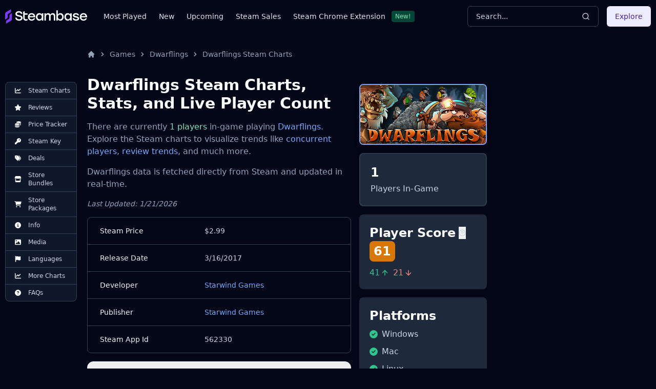

--- FILE ---
content_type: application/javascript; charset=utf-8
request_url: https://scripts.pubnation.com/tags/afterScroll/d09eaf4b2d5a3bd450ee.min.js
body_size: 27770
content:
(self.mvWrapperJsonp=self.mvWrapperJsonp||[]).push([[8056],{352:(e,t,i)=>{"use strict";function n(e){try{const t=new Image,i=new URL(e).searchParams.has("type");t.src=i?e:`${e}&type='pixel'`}catch(e){}}i.d(t,{z:()=>n})},1184:(e,t,i)=>{"use strict";i.r(t),i.d(t,{getHumanDisplayHtml:()=>A,mutateBidForHuman:()=>S});var n=i(6391),r=i(9486),o=i(2505),s=i(1186),a=i(7692),l=Object.defineProperty,d=Object.defineProperties,c=Object.getOwnPropertyDescriptors,h=Object.getOwnPropertySymbols,u=Object.prototype.hasOwnProperty,p=Object.prototype.propertyIsEnumerable,m=(e,t,i)=>t in e?l(e,t,{enumerable:!0,configurable:!0,writable:!0,value:i}):e[t]=i;const f=(0,a.OO)("test","forceHuman"),g={[r.D.mediavine]:"a85439cad7328135e67b223a12227e7b",[r.D.pubnation]:"58276c8aa652dbac384f00d9205652a1",[r.D.journey]:"529baf6e9f9fbd3b270a35f6626515db",[r.D.adsbymediavine]:"529baf6e9f9fbd3b270a35f6626515db"},v={sHost:"https://s.wiggum.mediavine.com",postHost:"https://post.wiggum.mediavine.com",rootHost:"https://wiggum.mediavine.com",accountPath:"/2/671198/",sampleRate:f?1:.1};class y{constructor(e,t){this.cfg=e,this.ctx=t}static new(e,t){const{sHost:i,postHost:n,rootHost:r,accountPath:o,sampleRate:s}=v;return new y({cnames:{sHost:i,postHost:n,rootHost:r},accountPath:o,sampleRate:s},{model:e,consentOk:t})}buildDisplayHtml(e,t){if(this.shouldNotSample())return"";const i=this.buildParams(e,t);return`<script src="${this.buildJsUrl(i)}" async="true"><\/script>`}buildNativePixelUrl(e,t){if(this.shouldNotSample())return"";const i=this.buildParams(e,t);return this.buildGifUrl(i)}injectVastXml(e,t,i){if(this.shouldNotSample())return e;try{const n=(new DOMParser).parseFromString(e,"text/xml"),r=n.querySelector("VAST"),o=(null==r?void 0:r.getAttribute("version"))||"",s=this.buildGifUrl(this.buildParams(t,i)),a=n.querySelectorAll("VAST Ad Wrapper, VAST Ad InLine");if(s&&a.length&&a.forEach((e=>{const t=n.createElement("Impression");t.appendChild(n.createCDATASection(s)),e.appendChild(t)})),o.startsWith("4")){const e=this.buildJsUrl(this.buildParams(t,i));if(e){const t=n.createElement("AdVerifications"),i=n.createElement("Verification");i.setAttribute("vendor","humansecurity.com-omid");const r=n.createElement("JavaScriptResource");r.setAttribute("apiFramework","omid"),r.setAttribute("browserOptional","false"),r.appendChild(n.createCDATASection(e)),i.appendChild(r),t.appendChild(i);const o=[];if(n.querySelectorAll("VAST Ad InLine, VAST Ad Wrapper").forEach((e=>o.push(e))),o.length)o.forEach((e=>e.appendChild(t.cloneNode(!0))));else{const e=n.querySelector("VAST Ad");null==e||e.appendChild(t)}}}return(new XMLSerializer).serializeToString(n)}catch(t){return e}}wrapVastUrl(e,t,i){if(this.shouldNotSample()){const n=this.buildRecordOnlyPixel(t,i);return this.buildVastWrapper(e,n)}const n=this.buildGifUrl(this.buildParams(t,i));return this.buildVastWrapper(e,n)}buildParams(e,t){return{dt:"6711981755286352811000",pd:"avt",di:this.deriveDomainIntended(e),md:this.deriveMediaType(e),sr:this.deriveSupplierId(),pp:this.derivePublisherId(e),ti:this.deriveTransactionId(e),de:this.deriveDeviceType(),cb:Date.now().toString(),cr:this.deriveCreativeId(e),ai:void 0,ac:this.deriveCampaignId(e),dm:this.deriveDimensions(e,t),gt:this.deriveGeoTarget(),pc:this.derivePlacementId(t),si:this.deriveSiteId(),ui:this.deriveUserId(e)}}deriveMediaType(e){if(!e)return"";switch((0,o.F5)(e)){case s.B.native:return 4;case s.B.stickyOutstream:case s.B.outstream:case s.B.video:return 2;case s.B.accompanyingContent:case s.B.display:return 1;default:return""}}deriveSupplierId(){var e;return(null==(e=this.ctx.model.offering)?void 0:e.offering_domain)||"journeymv.com"}deriveDomainIntended(e){var t,i,n,r;try{if(null==(n=null==(i=null==(t=null==e?void 0:e.bidRequest)?void 0:t.ortb2)?void 0:i.site)?void 0:n.domain){return new URL(e.bidRequest.ortb2.site.domain).hostname}const o=(null==(r=null==document?void 0:document.location)?void 0:r.href)||"";return new URL(o).hostname}catch(e){return this.ctx.model.domain||document.location.hostname}}deriveTransactionId(e){return(null==e?void 0:e.transactionId)||""}deriveDeviceType(){const e=n.p.deviceType;return"mobile"===e?4:"tablet"===e?5:2}deriveDimensions(e,t){const i=(null==e?void 0:e.width)||t.width,n=(null==e?void 0:e.height)||t.height;if(i&&n)return`${i}x${n}`}derivePublisherId(e){var t,i,n;return(null==(n=null==(i=null==(t=null==e?void 0:e.bidRequest)?void 0:t.schain)?void 0:i.nodes[0])?void 0:n.sid)||g[this.ctx.model.offering.offering_code]}deriveCreativeId(e){return(null==e?void 0:e.creativeId)?e.creativeId:void 0}deriveCampaignId(e){return(null==e?void 0:e.campaignId)?e.campaignId:void 0}deriveGeoTarget(){var e;return(null==(e=this.ctx.model.geoLoc)?void 0:e.country_code)||void 0}derivePlacementId(e){return e.id||void 0}deriveUserId(e){var t,i,n;return(null==(n=null==(i=null==(t=null==e?void 0:e.bidRequest)?void 0:t.ortb2)?void 0:i.user)?void 0:n.id)||this.deriveUserIdFromEids(e)||void 0}deriveUserIdFromEids(e){var t,i,n;const r=(null==(t=null==e?void 0:e.bidRequest)?void 0:t.userIdAsEids)||[];for(const e of r){const t=null==(n=null==(i=null==e?void 0:e.uids)?void 0:i[0])?void 0:n.id;if(t)return t}}deriveSiteId(){return this.ctx.model.id?this.ctx.model.id.toString():void 0}buildJsUrl(e){return`${this.cfg.cnames.sHost.replace(/\/$/,"")+this.cfg.accountPath+"/analytics.js"}?${this.encode(e)}`}buildGifUrl(e){return`${this.cfg.cnames.sHost.replace(/\/$/,"")+this.cfg.accountPath+"/analytics.gif"}?${this.encode((t=((e,t)=>{for(var i in t||(t={}))u.call(t,i)&&m(e,i,t[i]);if(h)for(var i of h(t))p.call(t,i)&&m(e,i,t[i]);return e})({},e),i={dt:"6711981755718813866000"},d(t,c(i))))}`;var t,i}buildRecordOnlyPixel(e,t){const i=this.buildParams(e,t);return this.buildGifUrl(i)}buildVastWrapper(e,t){return`\n<VAST version="3.0" xmlns="http://www.iab.com/VAST">\n  <Ad>\n    <Wrapper>\n      <AdSystem version="3.0">mediavine</AdSystem>\n      <Impression><![CDATA[${t}]]></Impression>\n      <VASTAdTagURI><![CDATA[${e}]]></VASTAdTagURI>\n    </Wrapper>\n  </Ad>\n</VAST>`}shouldSample(){return!!this.ctx.consentOk&&(this.cfg.sampleRate>=1||!(this.cfg.sampleRate<=0)&&Math.random()<this.cfg.sampleRate)}shouldNotSample(){return!this.shouldSample()}encode(e){return Object.entries(e).filter((([,e])=>null!=e)).map((([e,t])=>`${encodeURIComponent(e)}=${encodeURIComponent(String(t))}`)).join("&")}}var w=i(8254),b=i(3130);function S(e,t){try{if(!(0,w.J)(e.model.offering))return;let i=!1;try{i=(0,b.k)()}catch(e){i=!1}const n=y.new(e.model,i);if(!n)return;switch((0,o.F5)(t)){case s.B.native:{const i=n.buildNativePixelUrl(t,e);return void(i&&(t.native=t.native||{},t.native.impressionTrackers=(t.native.impressionTrackers||[]).concat(i)))}case s.B.stickyOutstream:case s.B.outstream:case s.B.video:return t.vastXml?void(t.vastXml=n.injectVastXml(t.vastXml,t,e)):t.vastUrl?(t.vastXml=n.wrapVastUrl(t.vastUrl,t,e),void(t.vastUrl=void 0)):void 0;default:return}}catch(e){}}function A(e,t){try{if(!(0,w.J)(e.model.offering))return null;let i=!1;try{i=(0,b.k)()}catch(e){i=!1}const n=y.new(e.model,i);if(!n)return null;switch((0,o.F5)(t)){case s.B.accompanyingContent:case s.B.display:return n.buildDisplayHtml(t,e);default:return null}}catch(e){}return null}},1449:(e,t,i)=>{"use strict";var n=i(1711);function r(e){i.g.setTimeout(e,1e3/60)}var o=0,s={},a=i.g.onload;function l(e){this.element=e,this.Adapter=n.Adapter,this.adapter=new this.Adapter(e),this.key="waypoint-context-"+o,this.didScroll=!1,this.didResize=!1,this.oldScroll={x:this.adapter.scrollLeft(),y:this.adapter.scrollTop()},this.waypoints={vertical:{},horizontal:{}},e.waypointContextKey=this.key,s[e.waypointContextKey]=this,o+=1,this.createThrottledScrollHandler(),this.createThrottledResizeHandler()}l.prototype.add=function(e){var t=e.options.horizontal?"horizontal":"vertical";this.waypoints[t][e.key]=e,this.refresh()},l.prototype.checkEmpty=function(){var e=this.Adapter.isEmptyObject(this.waypoints.horizontal),t=this.Adapter.isEmptyObject(this.waypoints.vertical);e&&t&&(this.adapter.off(".waypoints"),delete s[this.key])},l.prototype.createThrottledResizeHandler=function(){var e=this;function t(){e.handleResize(),e.didResize=!1}this.adapter.on("resize.waypoints",(function(){e.didResize||(e.didResize=!0,n.requestAnimationFrame(t))}))},l.prototype.createThrottledScrollHandler=function(){var e=this;function t(){e.handleScroll(),e.didScroll=!1}this.adapter.on("scroll.waypoints",(function(){e.didScroll&&!n.isTouch||(e.didScroll=!0,n.requestAnimationFrame(t))}))},l.prototype.handleResize=function(){n.Context.refreshAll()},l.prototype.handleScroll=function(){var e={},t={horizontal:{newScroll:this.adapter.scrollLeft(),oldScroll:this.oldScroll.x,forward:"right",backward:"left"},vertical:{newScroll:this.adapter.scrollTop(),oldScroll:this.oldScroll.y,forward:"down",backward:"up"}};for(var i in t){var n=t[i],r=n.newScroll>n.oldScroll?n.forward:n.backward;for(var o in this.waypoints[i]){var s=this.waypoints[i][o],a=n.oldScroll<s.triggerPoint,l=n.newScroll>=s.triggerPoint;(a&&l||!a&&!l)&&(s.queueTrigger(r),e[s.group.id]=s.group)}}for(var d in e)e[d].flushTriggers();this.oldScroll={x:t.horizontal.newScroll,y:t.vertical.newScroll}},l.prototype.innerHeight=function(){return this.element==this.element.window?n.viewportHeight():this.adapter.innerHeight()},l.prototype.remove=function(e){delete this.waypoints[e.axis][e.key],this.checkEmpty()},l.prototype.innerWidth=function(){return this.element==this.element.window?n.viewportWidth():this.adapter.innerWidth()},l.prototype.destroy=function(){var e=[];for(var t in this.waypoints)for(var i in this.waypoints[t])e.push(this.waypoints[t][i]);for(var n=0,r=e.length;n<r;n++)e[n].destroy()},l.prototype.refresh=function(){var e,t=this.element==this.element.window,i=t?void 0:this.adapter.offset(),r={};for(var o in this.handleScroll(),e={horizontal:{contextOffset:t?0:i.left,contextScroll:t?0:this.oldScroll.x,contextDimension:this.innerWidth(),oldScroll:this.oldScroll.x,forward:"right",backward:"left",offsetProp:"left"},vertical:{contextOffset:t?0:i.top,contextScroll:t?0:this.oldScroll.y,contextDimension:this.innerHeight(),oldScroll:this.oldScroll.y,forward:"down",backward:"up",offsetProp:"top"}}){var s=e[o];for(var a in this.waypoints[o]){var l,d,c,h,u=this.waypoints[o][a],p=u.options.offset,m=u.triggerPoint,f=0,g=null==m;u.element!==u.element.window&&(f=u.adapter.offset()[s.offsetProp]),"function"==typeof p?p=p.apply(u):"string"==typeof p&&(p=parseFloat(p),u.options.offset.indexOf("%")>-1&&(p=Math.ceil(s.contextDimension*p/100))),l=s.contextScroll-s.contextOffset,u.triggerPoint=f+l-p,d=m<s.oldScroll,c=u.triggerPoint>=s.oldScroll,h=!d&&!c,!g&&(d&&c)?(u.queueTrigger(s.backward),r[u.group.id]=u.group):(!g&&h||g&&s.oldScroll>=u.triggerPoint)&&(u.queueTrigger(s.forward),r[u.group.id]=u.group)}}return n.requestAnimationFrame((function(){for(var e in r)r[e].flushTriggers()})),this},l.findOrCreateByElement=function(e){return l.findByElement(e)||new l(e)},l.refreshAll=function(){for(var e in s)s[e].refresh()},l.findByElement=function(e){return s[e.waypointContextKey]},i.g.onload=function(){a&&a(),l.refreshAll()},n.requestAnimationFrame=function(e){(i.g.requestAnimationFrame||i.g.mozRequestAnimationFrame||i.g.webkitRequestAnimationFrame||r).call(window,e)},e.exports=l},1711:(e,t,i)=>{"use strict";var n=0,r={};function o(e){if(!e)throw new Error("No options passed to Waypoint constructor");if(!e.element)throw new Error("No element option passed to Waypoint constructor");if(!e.handler)throw new Error("No handler option passed to Waypoint constructor");this.key="waypoint-"+n,this.options=o.Adapter.extend({},o.defaults,e),this.element=this.options.element,this.adapter=new o.Adapter(this.element),this.callback=e.handler,this.axis=this.options.horizontal?"horizontal":"vertical",this.enabled=this.options.enabled,this.triggerPoint=null,this.group=o.Group.findOrCreate({name:this.options.group,axis:this.axis}),this.context=o.Context.findOrCreateByElement(this.options.context),o.offsetAliases[this.options.offset]&&(this.options.offset=o.offsetAliases[this.options.offset]),this.group.add(this),this.context.add(this),r[this.key]=this,n+=1}o.prototype.queueTrigger=function(e){this.group.queueTrigger(this,e)},o.prototype.trigger=function(e){this.enabled&&this.callback&&this.callback.apply(this,e)},o.prototype.destroy=function(){this.context.remove(this),this.group.remove(this),delete r[this.key]},o.prototype.disable=function(){return this.enabled=!1,this},o.prototype.enable=function(){return this.context.refresh(),this.enabled=!0,this},o.prototype.next=function(){return this.group.next(this)},o.prototype.previous=function(){return this.group.previous(this)},o.invokeAll=function(e){var t=[];for(var i in r)t.push(r[i]);for(var n=0,o=t.length;n<o;n++)t[n][e]()},o.destroyAll=function(){o.invokeAll("destroy")},o.disableAll=function(){o.invokeAll("disable")},o.enableAll=function(){o.invokeAll("enable")},o.refreshAll=function(){o.Context.refreshAll()},o.viewportHeight=function(){return i.g.innerHeight||document.documentElement.clientHeight},o.viewportWidth=function(){return document.documentElement.clientWidth},o.adapters=[],o.defaults={context:i.g,continuous:!0,enabled:!0,group:"default",horizontal:!1,offset:0},o.offsetAliases={"bottom-in-view":function(){return this.context.innerHeight()-this.adapter.outerHeight()},"right-in-view":function(){return this.context.innerWidth()-this.adapter.outerWidth()}},e.exports=o},2036:(e,t,i)=>{"use strict";i.d(t,{E:()=>a});var n=i(8417),r=i(7692),o=Object.getPrototypeOf,s=Reflect.get;const a=(e,t)=>class t extends e{constructor(e,t){super(e,t)}adunits(){return e=this,a=null,l=function*(){const e=yield(a=t.prototype,l=this,d="adunits",s(o(a),d,l)).call(this);var a,l,d;if(!this.model.mv_native_enabled&&!(0,r.OO)("test","nativeTestAd")&&!(0,r.OO)("test","nativeTestVideoAd"))return e;const[{buildRequestFromTemplate:c},{getTemplate:h}]=yield Promise.all([i.e(7230).then(i.bind(i,7230)),i.e(1796).then(i.bind(i,1796))]),u=h(this),p=(0,n.O)(this.model.bidRequests.native);p.map((e=>{e.isNative=!0}));const m=c(u);return[...e,{code:this.id,bids:p,mediaTypes:{native:m}}]},new Promise(((t,i)=>{var n=e=>{try{o(l.next(e))}catch(e){i(e)}},r=e=>{try{o(l.throw(e))}catch(e){i(e)}},o=e=>e.done?t(e.value):Promise.resolve(e.value).then(n,r);o((l=l.apply(e,a)).next())}));var e,a,l}}},2955:(e,t,i)=>{"use strict";i.r(t),i.d(t,{DESKTOP_ADUNIT_ID:()=>M,MOBILE_ADUNIT_ID:()=>U,Recipe:()=>D});var n,r,o,s=i(8117),a=i(6391),l=i(8512),d=i(1352),c=i(3337),h=i(7830),u=i(4461),p=i(4248),m=i(2036),f=i(1253),g=i(7845),v=i(3396),y=i(3390),w=Object.create,b=Object.defineProperty,S=Object.getOwnPropertyDescriptor,A=(e,t)=>(t=Symbol[e])?t:Symbol.for("Symbol."+e),_=e=>{throw TypeError(e)},C=(e,t)=>b(e,"name",{value:t,configurable:!0}),P=["class","method","getter","setter","accessor","field","value","get","set"],I=e=>void 0!==e&&"function"!=typeof e?_("Function expected"):e,T=(e,t,i,n,r)=>({kind:P[e],name:t,metadata:n,addInitializer:e=>i._?_("Already initialized"):r.push(I(e||null))}),x=(e,t)=>{return i=t,n=A("metadata"),r=e[3],n in i?b(i,n,{enumerable:!0,configurable:!0,writable:!0,value:r}):i[n]=r;var i,n,r},R=(e,t,i)=>t.has(e)||_("Cannot "+i),O=(e,t)=>Object(t)!==t?_('Cannot use the "in" operator on this value'):e.has(t),k=(e,t,i)=>(R(e,t,"read from private field"),i?i.call(e):t.get(e)),E=(e,t,i,n)=>(R(e,t,"write to private field"),n?n.call(e,i):t.set(e,i),i),$=(e,t,i)=>(R(e,t,"access private method"),i);const U="recipe_mobile",M="recipe_btf",B={desktop:{lazy:2600,ref:1900},mobile:{lazy:3400,ref:2300}};n=[v.M,h.L,m.E,g.H,f.db];class D extends(o=d.DX){constructor(e,t){super(e,t),this.refreshTime=s.c_,this.lazy=!0,this.slotName="recipe",this.restrictRefreshSize=!0,this.maxOutstreamWidth=300,this.ibvConfig=new y._(this),this.adUnitId=a.p.isMobileOrTablet?U:M,this.adBoxConfig=new f.fo({heightPxToContain:300,widthStyle:"300px",slotModel:e}),this._sizes=this.adSizes,this.timeout=new p.E(this,B),this.selector=a.p.isMobileOrTablet&&e.mobileSelector?e.mobileSelector:e.selector,this.insertPosition=a.p.isMobileOrTablet&&e.mobileInsertPosition?e.mobileInsertPosition:e.insertPosition;const i=parseFloat(t.experiment.activate(c.o.recipeOffset)||"1.00001");this._offset=l.g.height*i,this.setTargeting({offsetMultiplier:i})}get offset(){return this._offset}get id(){return 1===this.number?this.adUnitId:this.adUnitId.replace("_",`_${this.number}_`)}validate(){const e=super.validate(),t=!this.target||this.target.matches(":not(#chicory_button *)");return e&&t}validateDensity(){return!0}meetsOutstreamCriteria(){const e={off:1/0,light:2,medium:1,high:1}[this.model.outstream_density]||1;return(this.number+1)%e==0}sizeContainersLogic(){super.sizeContainersLogic(),this.adType===u.eQ.inBannerNative&&(this.wrapper.style.width="300px")}get adSizes(){const e=[[300,250],[300,200]];return a.p.isMobile?e.push([320,50],[300,50],[320,100]):e.push([250,250]),e}}var z,F;((e,t,i,n)=>{for(var r=0,o=e[t>>1],s=o&&o.length;r<s;r++)1&t?o[r].call(i):n=o[r].call(i,n)})(r=[,,,w(null!=(F=null==(z=o)?void 0:z[A("metadata")])?F:null)],1,D=((e,t,i,n,r,o)=>{var s,a,l,d,c,h=7&t,u=!!(8&t),p=!!(16&t),m=h>3?e.length+1:h?u?1:2:0,f=P[h+5],g=h>3&&(e[m-1]=[]),v=e[m]||(e[m]=[]),y=h&&(!p&&!u&&(r=r.prototype),h<5&&(h>3||!p)&&S(h<4?r:{get[i](){return k(this,o)},set[i](e){return E(this,o,e)}},i));h?p&&h<4&&C(o,(h>2?"set ":h>1?"get ":"")+i):C(r,i);for(var w=n.length-1;w>=0;w--)d=T(h,i,l={},e[3],v),h&&(d.static=u,d.private=p,c=d.access={has:p?e=>O(r,e):e=>i in e},3^h&&(c.get=p?e=>(1^h?k:$)(e,r,4^h?o:y.get):e=>e[i]),h>2&&(c.set=p?(e,t)=>E(e,r,t,4^h?o:y.set):(e,t)=>e[i]=t)),a=(0,n[w])(h?h<4?p?o:y[f]:h>4?void 0:{get:y.get,set:y.set}:r,d),l._=1,4^h||void 0===a?I(a)&&(h>4?g.unshift(a):h?p?o=a:y[f]=a:r=a):"object"!=typeof a||null===a?_("Object expected"):(I(s=a.get)&&(y.get=s),I(s=a.set)&&(y.set=s),I(s=a.init)&&g.unshift(s));return h||x(e,r),y&&b(r,i,y),p?4^h?o:y:r})(r,0,"Recipe",n,D))},3390:(e,t,i)=>{"use strict";i.d(t,{_:()=>n});class n{constructor(e){this.slot=e}meetsIBVCriteria(){return this.slot.meetsOutstreamCriteria()}ibvSizes(){return this.slot.sizes}}},3396:(e,t,i)=>{"use strict";i.d(t,{M:()=>d});var n=i(8417),r=i(6391),o=Object.getPrototypeOf,s=Reflect.get,a=(e,t,i)=>s(o(e),i,t),l=(e,t,i)=>new Promise(((n,r)=>{var o=e=>{try{a(i.next(e))}catch(e){r(e)}},s=e=>{try{a(i.throw(e))}catch(e){r(e)}},a=e=>e.done?n(e.value):Promise.resolve(e.value).then(o,s);a((i=i.apply(e,t)).next())}));function d(e,t){return class t extends e{validate(){return super.validate()}adunits(){return l(this,null,(function*(){var e;const i=[];if(null==(e=this.ibvConfig)?void 0:e.meetsIBVCriteria()){const e=this.getIBVAdunit();e&&i.push(e)}return i.push(...yield a(t.prototype,this,"adunits").call(this)),i}))}getIBVAdunit(){var e;let t,i;r.p.isMobileOrTablet?(t=`${this.slotName}_ibv_mobile`,i=`${this.id}_ibv_mobile`):(t=`${this.slotName}_ibv_desktop`,i=`${this.id}_ibv_desktop`);const o=this.model.bidRequests[t];if(!o)return;const s=(0,n.O)(o,"Error copying outstream bid requests");return s?(s.forEach((e=>{e.isIBV=!0,e.outstreamAdUnitCode=i})),{code:i,bids:s,mediaTypes:{banner:{sizes:(null==(e=this.ibvConfig)?void 0:e.ibvSizes())||[]}}}):void 0}}}},3546:(e,t,i)=>{"use strict";i.r(t),i.d(t,{load:()=>cn});var n=i(1219),r=i(6030),o=i(9062),s=i(3670),a=i(6232),l=i(8027),d=Object.defineProperty,c=Object.getOwnPropertySymbols,h=Object.prototype.hasOwnProperty,u=Object.prototype.propertyIsEnumerable,p=(e,t,i)=>t in e?d(e,t,{enumerable:!0,configurable:!0,writable:!0,value:i}):e[t]=i,m=(e,t)=>{for(var i in t||(t={}))h.call(t,i)&&p(e,i,t[i]);if(c)for(var i of c(t))u.call(t,i)&&p(e,i,t[i]);return e};let f;var g;(e=>{let t;e.load=i=>{return n=void 0,r=null,o=function*(){const n=i.offering.offering_domain;f=`https://errors.${n}/record`,t=yield a.A.fetchJson(`${i.launcherUrl}/creativeBlocks`),t=m(m({},i.creativeBlocks),t),s.A.on(s.A.events.outstreamAdError,(i=>{i.bidResponse.creativeId&&(t[i.bidResponse.creativeId]=!0),e.reportCreativeError(i)}))},new Promise(((e,t)=>{var i=e=>{try{a(o.next(e))}catch(e){t(e)}},s=e=>{try{a(o.throw(e))}catch(e){t(e)}},a=t=>t.done?e(t.value):Promise.resolve(t.value).then(i,s);a((o=o.apply(n,r)).next())}));var n,r,o},e.shouldBlock=(e,i)=>!!t&&(!!t[e]||!!t[`${i}-${e}`]),e.reportCreativeError=({adError:t,bidResponse:i})=>{const n=(0,l.P)(i),r=t.getVastErrorCode().toString(),o=(0,e.buildErrorUrl)(i.creativeId,n,r);a.A.fetch(o,"GET")},e.buildErrorUrl=(e,t,i,n=f)=>{const r=new URL(n);return r.searchParams.append("creativeId",e),r.searchParams.append("bidder",t),r.searchParams.append("errorCode",i),r.toString()}})(g||(g={}));var v,y=i(5521),w=i(9105),b=i(8990),S=i(2911),A=i(3090),_=i(4720),C=i(2505),P=i(1186),I=i(830);(e=>{e.validUrl=function(e){return e.url===window.location.href},e.validAdUnitCode=function(e,t){const i=e.adUnitCode.replace(/_[0-9]+/g,""),n=t.id.replace(/_[0-9]+/g,""),r=t.adUnitId.replace(/_[0-9]+/g,"");return i===n||i===r},e.validOutstreamSlot=function(e,t){return!((e.isOutstream||e.isIBV)&&!t.meetsOutstreamCriteria())},e.validAdhesionSlot=function(e,t){const i=t.sizes;if(!i||!e.height)return!0;if("Adhesion"!==t.type||!e.adUnitCode.includes("adhesion_"))return!0;const n=Math.max(...i.map((e=>Array.isArray(e)?e[1]:0)));return!(e.height>n)},e.meetsGutterAtfRequirements=function(e,t){return"GutterAtf"!==t.type||t.sizes.some((t=>{if("string"==typeof t)return!1;const[i,n]=t;return i===e.width&&n===e.height}))},e.bidMatchesSpecificOptions=function(e,t){return void 0===t.startDelay||n(e,t.startDelay)},e.bidHasValidVastValue=function(e){return!(!e.vastUrl&&!e.vastXml)},e.bidMeetsSizeLimits=function(e,i){var n,r;if("universal_player"===i.slotName||"video"===i.slotName||"accompanying_content"===i.slotName||"wrap"===i.slotName||e.isOutstream||e.isIBV||e.mediaType===o.z.native||(null==(n=e.meta)?void 0:n.mediaType)===o.z.native||void 0===e.height||void 0===e.width)return!0;let s=[];return(null==(r=i.interscrollerConfig)?void 0:r.isSlotValid())&&(s=i.interscrollerConfig.extraSizes||[]),[...s,...i.sizes].some((i=>{if("string"==typeof i)return!1;const[n,r]=i;return t(e.width,n,10)&&t(e.height,r,10)}))};const t=(e,t,n)=>!(!i(e)||!i(t))&&Math.abs(e-t)<=n,i=e=>"number"==typeof e,n=(e,t)=>{var i,n,o,s,a;const l=(null==(o=null==(n=null==(i=e.bidRequest)?void 0:i.mediaTypes)?void 0:n.video)?void 0:o.startdelay)||0;return(null==(s=e.bidRequest)?void 0:s.bidder)===I.wy.indexExchange?r(l||0,t):(null==(a=e.bidRequest)?void 0:a.bidder)!==I.wy.pubmatic||r(l||0,t)},r=(e,t)=>!!e==!!t})(v||(v={}));var T,x=i(4429);(e=>{const t=new Set(window.$adManagementConfig.web.model.aDomainBlocks);e.shouldBlock=(e,i)=>{if(0===t.size)return!1;let n=!1;const r=new Set(window.$adManagementConfig.web.model.aDomainBlocks);return e&&e.length>0?(e.forEach((t=>{var o;r.has(t)&&(window.$adManagementConfig.metricsTracker.record("adomainBlocked",{bidAdomain:e,aDomainBlocks:null==(o=window.$adManagementConfig.web.model.aDomainBlocks)?void 0:o.toString(),wrapperGroup:window.$adManagementConfig.web.model.versionGroup.name,bidder:i}),n=!0)})),n):n}})(T||(T={}));var R=i(7692),O=i(4461);function k(e){var t=window.document.body,i=e.ad,n=e.adUrl,r=e.width,o=e.height;if("video"===e.mediaType)console.log("Error trying to write ad.");else if(i){var s=document.createElement("iframe");if(s.setAttribute("FRAMEBORDER","0"),s.setAttribute("SCROLLING","no"),s.setAttribute("MARGINHEIGHT","0"),s.setAttribute("MARGINWIDTH","0"),s.setAttribute("TOPMARGIN","0"),s.setAttribute("LEFTMARGIN","0"),s.setAttribute("ALLOWTRANSPARENCY","true"),s.setAttribute("width",r.toString()),s.setAttribute("height",o.toString()),t.appendChild(s),s.contentDocument&&(s.contentDocument.open(),s.contentDocument.write(i),s.contentDocument.close(),"interstitial_mobile"===e.adUnitCode||"interstitial_desktop"===e.adUnitCode)){const e=window.parent.document.querySelector("iframe#ad_iframe");e&&(e.style.width=`${r}px`,e.style.height=`${o}px`)}}else n&&t.insertAdjacentHTML("beforeend",'<IFRAME SRC="'+n+'" FRAMEBORDER="0" SCROLLING="no" MARGINHEIGHT="0" MARGINWIDTH="0" TOPMARGIN="0" LEFTMARGIN="0" ALLOWTRANSPARENCY="true" WIDTH="'+r+'" HEIGHT="'+o+'"></IFRAME>')}function E(e){for(var t=window,i=0;i<10;i++)if((t=t.parent).pbjs)try{t.pbjs.renderAd(document,e.adId);break}catch(e){continue}}function $(e){for(var t=window,i=0;i<5;)if((t=t.parent).apstag){try{t.apstag.renderImp(document,e.ext.amzniid),i=5}catch(e){}i++}}var U=i(721);var M=i(9789),B=i(1184),D=i(3130);var z=i(4870);(0,R.OO)("test","forceIAS");let F=null;function H(){if(null!==F)return F;if(!function(){const e=z.Zq.values.pageViews;return void 0===e||e<=1}())return F=!1,!1;let e=!1;try{e=(0,D.k)()}catch(t){e=!1}if(!e)return F=!1,!1;return F=!0,F}class L{constructor(e,t,i){this.cfg=e,this.ctx=t,this.sampled=i}static new(e){const t={accountId:"931762",pixelBaseUrl:"//pixel.adsafeprotected.com/jload",sampleRate:1},i={model:e.model};return new L(t,i,H())}buildDisplayHtml(e,t){if(this.shouldNotSample())return"";const i=this.buildParams(e,t),n=this.buildScriptUrl(i),r=`ias-${t.id}-${Date.now()}`;return`<script id='${r}'>\n(function() {\n  var iasScriptUrl, hiddenFrame, hiddenDoc, where, domain;\n  iasScriptUrl = '${n}';\n  hiddenFrame = document.createElement('iframe');\n  (hiddenFrame.frameElement || hiddenFrame).style.cssText = "width: 0; height: 0; border: 0; display: none;";\n  hiddenFrame.src = 'javascript:false';\n  where = document.getElementById('${r}');\n  where.parentNode.insertBefore(hiddenFrame, where);\n  try {\n    hiddenDoc = hiddenFrame.contentWindow.document\n  } catch (e) {\n    domain = document.domain;\n    hiddenFrame.src = "javascript:var d=document.open();d.domain='" + domain + "';void(0);";\n    hiddenDoc = hiddenFrame.contentWindow.document\n  }\n  hiddenDoc.open().write('<body onload="' + 'window.__IntegralASUseFIF = true; ' + 'var js = document.createElement(\\'script\\');' + 'js.src = \\'' + iasScriptUrl + '\\';' + 'document.body.appendChild(js);">');\n  hiddenDoc.close()\n})();\n<\/script>`}buildNativePixelUrl(e,t){if(this.shouldNotSample())return"";const i=this.buildParams(e,t);return this.buildScriptUrl(i)}buildParams(e,t){return{anId:this.cfg.accountId,campId:this.deriveDimensions(e,t),pubId:this.deriveAdvertiserDomain(e),chanId:t.id||"",placementId:t.id||"",pubCreative:(null==e?void 0:e.creativeId)||"",pubOrder:(null==e?void 0:e.campaignId)||"",cb:Date.now().toString()}}deriveDimensions(e,t){const i=(null==e?void 0:e.width)||t.width,n=(null==e?void 0:e.height)||t.height;return i&&n?`${i}x${n}`:""}deriveAdvertiserDomain(e){var t,i,n;return(null==(t=null==e?void 0:e.adomain)?void 0:t[0])?e.adomain[0]:(null==(n=null==(i=null==e?void 0:e.meta)?void 0:i.advertiserDomains)?void 0:n[0])?e.meta.advertiserDomains[0]:(null==e?void 0:e.bidderCode)||""}buildScriptUrl(e){const t=this.encode(e);return`${this.cfg.pixelBaseUrl}?${t}`}shouldNotSample(){return!this.sampled}encode(e){return Object.entries(e).filter((([,e])=>null!=e&&""!==e)).map((([e,t])=>`${encodeURIComponent(e)}=${encodeURIComponent(String(t))}`)).join("&")}}function G(e,t){try{const i=L.new(e),n=(0,C.F5)(t);switch(n){case P.B.accompanyingContent:case P.B.display:{const r=i.buildDisplayHtml(t,e);return r&&window.$adManagementConfig.metricsTracker.record("iasPixelInjected",{slotId:e.id,adProduct:n,bidder:t.bidderCode},1),r||null}default:return null}}catch(e){}return null}var j=i(4401),N=Object.defineProperty,V=Object.defineProperties,W=Object.getOwnPropertyDescriptors,q=Object.getOwnPropertySymbols,Q=Object.prototype.hasOwnProperty,J=Object.prototype.propertyIsEnumerable,X=(e,t,i)=>t in e?N(e,t,{enumerable:!0,configurable:!0,writable:!0,value:i}):e[t]=i;class K{constructor(e,t=window.pbjs){if(this.model=e,this.bidsByAdId={},K.singleton)return K.singleton;K.singleton=this,window.addEventListener("message",(e=>this.listenAdRequestFromCreative(e)),!1),t.onEvent(s.A.events.bidResponse,(e=>{this.bidsByAdId[e.adId]=e})),j.Ay.one(j.Vr.cleanup,(()=>{this.bidsByAdId={}}))}listenAdRequestFromCreative(e){return t=this,n=null,r=function*(){var t,n;let r,o,a=!1,l=!1;try{if(r=JSON.parse(e.data),"requestFunction"!==r.message)return}catch(e){return}try{o="string"==typeof r.targeting?function(e){try{return JSON.parse(e)}catch(t){return JSON.parse(e.replace(/\f/g,"\\f").replace(/\n/g,"\\n").replace(/\r/g,"\\r").replace(/\t/g,"\\t").replace(/\v/g,"\\v").replace(/\\/g,"\\\\"))}}(r.targeting):r.targeting}catch(e){return void window.$adManagementConfig.metricsTracker.record("injectableCreativeFailedRender",(d=((e,t)=>{for(var i in t||(t={}))Q.call(t,i)&&X(e,i,t[i]);if(q)for(var i of q(t))J.call(t,i)&&X(e,i,t[i]);return e})({},(0,M.R)()),c={type:"targetingParse",error:null==e?void 0:e.toString(),data:{targeting:r.targeting}},V(d,W(c))),1)}var d,c;l=!!r.amazonVastUrl,a=r.isAmazon||l||(null==(t=o.hb_bidder)?void 0:t[0])===I.DU.uam;const h=o.slot_id&&o.slot_id[0]||"",u=x.A.getSlotById(h),p=a&&o.amznadid&&o.amznadid[0]?o.amznadid[0]:o.hb_adid&&o.hb_adid[0]||"",m=this.bidsByAdId[p];if(!m||!u)return;if(this.removeBidFromCache(p),u.adType=function(e){return e.native?O.eQ.prebidNative:(0,C.S$)(e)?O.eQ.inBannerNative:O.eQ.prebidStandard}(m),m.isOutstream){const[e,t]=(0,U.l)(u,null==(n=u.target)?void 0:n.parentElement);if(u.height=t,u.width=e,m.isOutstream){const e=yield u.getRenderer();m.renderer._render=e}}else u.height=m.height,u.width=m.width;u.sizeContainers(),(function(e){return e.hb_safeframe&&"1"===e.hb_safeframe[0]}(o)||(0,C.ib)(m)||a)&&s.A.trigger(s.A.events.bidWon,m),yield(0,A._w)(u,a,m);const f=(0,B.getHumanDisplayHtml)(u,m)||void 0,g=G(u,m)||void 0;let v=((e,t=!1,i=!1)=>t?i?E:$:e.hb_safeframe&&"0"===e.hb_safeframe[0]?E:k)(o,a,m.isOutstream);if((0,C.ib)(m)){v=()=>({});const{NativeRenderer:e}=yield i.e(9497).then(i.bind(i,9497));new e({slot:u,bidResponse:m}).render()}const y=`${f||""}${g||""}`,w={args:[{adId:m.adId,ad:y?`${y}${m.ad||""}`:m.ad,adUrl:m.adUrl,adUnitCode:m.adUnitCode,width:m.width,height:m.height,mediaType:m.mediaType,ext:m.ext}],functionStr:encodeURI(v.toString()),type:"creativeDelivery"};!function({source:e},t){e&&e.postMessage(JSON.stringify(t),"*")}(e,w),u.impressionTracker.recordImpressionCost()},new Promise(((e,i)=>{var o=e=>{try{a(r.next(e))}catch(e){i(e)}},s=e=>{try{a(r.throw(e))}catch(e){i(e)}},a=t=>t.done?e(t.value):Promise.resolve(t.value).then(o,s);a((r=r.apply(t,n)).next())}));var t,n,r}removeBidFromCache(e){this.bidsByAdId[e]&&delete this.bidsByAdId[e]}}var Y=Object.defineProperty,Z=Object.defineProperties,ee=Object.getOwnPropertyDescriptors,te=Object.getOwnPropertySymbols,ie=Object.prototype.hasOwnProperty,ne=Object.prototype.propertyIsEnumerable,re=(e,t,i)=>t in e?Y(e,t,{enumerable:!0,configurable:!0,writable:!0,value:i}):e[t]=i,oe=(e,t)=>{for(var i in t||(t={}))ie.call(t,i)&&re(e,i,t[i]);if(te)for(var i of te(t))ne.call(t,i)&&re(e,i,t[i]);return e},se=(e,t)=>Z(e,ee(t));class ae{constructor(e,t=g,i=T){this.model=e,this.creativeBlocks=t,this.aDomainBlocks=i,this.receivedBids=[],this.ttlOverrideValue=60}addBids(e){var t;S.E.insertKey();for(const i of e){if(this.aDomainBlocks.shouldBlock(i.adomain||[],(0,l.w)(i)))continue;if(this.creativeBlocks.shouldBlock(i.creativeId,(0,l.P)(i))){window.$adManagementConfig.metricsTracker.record("creativeBlocked",se(oe({},i),{wrapperGroup:window.$adManagementConfig.web.model.versionGroup.name}));continue}const e=i.adUnitCode.match(/_(\d+)_/),n=e?parseInt(e[1]):1;i.number=n,i.adUnitCode.includes("_outstream")?i.isOutstream=!0:(i.adUnitCode.includes("_ibv")||(null==(t=null==i?void 0:i.ext)?void 0:t.ibv))&&(i.isIBV=!0);const s=(0,w.vl)(i.adUnitCode),a=(0,C.F5)(i);if((i.isOutstream||i.isIBV)&&this.convertOutstreamBidsAdunits(i),a===P.B.video&&!v.bidHasValidVastValue(i))continue;if(s.includes("adhesion_")){const e=x.A.getSlotById(i.adUnitCode);if(e&&!v.validAdhesionSlot(i,e))continue}const d=r.nk.getBidderFloor(this.model,i.bidderCode,a,s);(0,_.t)(i,d)||(i.mediaType!==o.z.video||i.ttl||(i.ttl=600),i.url=window.location.href,this.addValidBid(i));const c=this.model.llCpm;if(i.cpm>=c&&i.mediaType!==o.z.video){const e=!0;b.Ay.renderLazyAds(document.body,e)}}}convertOutstreamBidsAdunits(e){let t=e.adUnitCode;t=t.replace("_outstream_desktop",""),t=t.replace("_outstream_mobile",""),t=t.replace("_ibv_desktop",""),t=t.replace("_ibv_mobile",""),e.outstreamAdUnitCode=e.adUnitCode,e.adUnitCode=t}getHighestBidData(e,t,i={autoplay:!1}){const n=this.getHbCountForSlot(e),r=this.popHighestBidForSlot(e,i);return{hbCount:n,highestBid:r,currentBidWon:!(!r||!r.adId)&&r.adId!==(t.targeting&&t.targeting.hb_adid)}}popHighestBidForSlot(e,t={autoplay:!1}){if((0,R.OO)("forceBidder","google"))return((...e)=>{y.Ay.debug(...e)})("skipping auctionhouse results for google"),e.impressionTracker=new A.g$(e,null),null;const i=this.getHighestBidForSlot(e,t);return function(e,t){const i=e.indexOf(t);-1!==i&&e.splice(i,1)}(this.receivedBids,i),e.impressionTracker=new A.g$(e,i),i}getBiddersForSlot(e){const t={};return this.getValidBidsForSlot(e).forEach((e=>{t[e.bidder]=!0})),Object.keys(t)}getSize(){return this.receivedBids.length}getHbCountForSlot(e,t={autoplay:!1}){const i=this.getValidBidsForSlot(e,t);return i.length>20?20:i.length}getValidBidsForSlot(e,t={autoplay:!1}){return this.cleanPool(),this.receivedBids.filter((i=>v.validUrl(i)&&v.validAdUnitCode(i,e)&&v.validOutstreamSlot(i,e)&&v.bidMatchesSpecificOptions(i,t)&&v.meetsGutterAtfRequirements(i,e)&&v.bidMeetsSizeLimits(i,e)))}getHighestBidForSlot(e,t={autoplay:!1}){let i=null;return this.getValidBidsForSlot(e,t).forEach((t=>{var r;(null==(r=t.ext)?void 0:r.lpcount)?t.ext.lpcount<20?t.ext.lpcount+=1:t.ext.lpcount=20:t.ext=se(oe({},t.ext),{lpcount:1}),i?e.adUnitId===n.i.universalPlayer?this.getCpmPerSecond(t)>this.getCpmPerSecond(i)&&(i=t):t.cpm>i.cpm&&(i=t):i=t})),i}getCpmPerSecond(e){var t,i,n;const r=this.parseVastDuration(e.vastXml);if(r>0)return e.cpm/r;const o=null==(n=null==(i=null==(t=e.bidRequest)?void 0:t.mediaTypes)?void 0:i.video)?void 0:n.maxduration;return o&&o>0?e.cpm/o:e.cpm}parseVastDuration(e){var t;if(!e)return 0;try{const i=(new DOMParser).parseFromString(e,"text/xml").querySelector("Duration"),n=null==(t=null==i?void 0:i.textContent)?void 0:t.trim();if(!n)return 0;const r=n.split(":");if(3!==r.length)return 0;const o=parseInt(r[0],10),s=parseInt(r[1],10),a=parseFloat(r[2]);return Math.round(60*o*60+60*s+a)}catch(e){return 0}}cleanPool(){const e=Date.now(),t=new K(this.model),i=e+1e3;this.receivedBids=this.receivedBids.filter((e=>{if(e.responseTimestamp+1e3*e.ttl>i)return!0;t.removeBidFromCache(e.adId)}))}addValidBid(e){this.receivedBids.push(e),S.E.turnLock({bidReceived:!0})}}var le=i(3044);const de=class e{constructor(t,i,n){window.$adManagementConfig.web.fillContentHints=()=>(this.render(),!0),this.hintConfig={desktopSelector:e.DESKTOP_SELECTOR,mobileSelector:e.MOBILE_SELECTOR,prebidFacade:i,slotFactory:n,slot:e.SLOT_CLASS,webModel:t},this.render()}render(){le.C.addSlotsToHints(this.hintConfig)}};de.MOBILE_SELECTOR=".content_mobile_hint, .content_hint",de.DESKTOP_SELECTOR=".content_desktop_hint, .content_hint",de.SLOT_CLASS="Content";let ce=de;var he=i(4745),ue=i(8117);const pe={init({indexExchange:e},{all:t}){e&&!t&&function(){window.headertag||(window.headertag={});window.headertag.getIdentityInfo=()=>{const e=window.localStorage.getItem(ue.wj),t=window.localStorage.getItem("_unifiedId"),i=window.localStorage.getItem("IXWRAPPERLiveRampIp"),n=window.localStorage.getItem("IXWRAPPERAdserverOrgIp"),r=JSON.parse(decodeURIComponent(t||n||"{}")),o=[];for(const e in r)o.push({id:r[e],ext:{rtiPartner:e}});return{AdserverOrgIp:{data:{source:"adserver.org",uids:o},responsePending:!1},LiveRampIp:{data:{source:"liveramp.com",uids:[{id:e||i,ext:{rtiPartner:"idl"}}]},responsePending:!1}}}}()}};var me=i(4378),fe=i(8254),ge=i(6391),ve=i(1352);class ye extends ve.DX{constructor(e,t){super(e,t),this.slotModel=e,this.model=t,this.slotName="interstitial",this.lazy=!0,this.outOfPage=!0,this.adUnitId=ge.p.isMobileOrTablet?"interstitial_mobile":"interstitial_desktop",this._sizes=this.adSizes}validate(){const e=ge.p.isMobileOrTablet&&!this.model.enable_interstitial_ads,t=ge.p.isDesktop&&!this.model.enable_desktop_interstitial_ads;if((0,fe.J)(this.model.offering)||t||e)return!1;const i=localStorage.getItem("__lsv__");if(i){const e=JSON.parse(i),t=36e5;return(new Date).getTime()-e[0]>t}return!0}get adSizes(){const e=[];return ge.p.isMobile?e.push([300,250],[320,480]):ge.p.isTablet?e.push([336,280],[320,480]):e.push([320,480],[300,250],[336,280]),e}centerSlotOnSmallDevices(){}}class we{constructor(e,t,i){this.model=e,this.prebidFacade=t,this.blocklist=i,(0,fe.J)(e.offering)||this.render()}render(){return e=this,t=null,i=function*(){const e=new ye({type:"Interstitial",selector:".mv-find-nothing-plz",insertPosition:void 0,refreshTime:void 0,parentAdUnit:this.model.adunit||"",childAdUnit:"interstitial"},this.model),t=this.blocklist.isBlockListed(e);return!(!e.validate()||t||(x.A.add(e),(0,me.Qc)((()=>{setTimeout((()=>{this.prebidFacade.requestBids([e],e.timeout.value)}),6e3)})),0))},new Promise(((n,r)=>{var o=e=>{try{a(i.next(e))}catch(e){r(e)}},s=e=>{try{a(i.throw(e))}catch(e){r(e)}},a=e=>e.done?n(e.value):Promise.resolve(e.value).then(o,s);a((i=i.apply(e,t)).next())}));var e,t,i}}var be=i(6944);const Se=class e{constructor(t,i,n){this.hintConfig={desktopSelector:e.SELECTOR,mobileSelector:e.SELECTOR,prebidFacade:i,slotFactory:n,slot:e.SLOT_CLASS,webModel:t},this.render()}render(){le.C.addSlotsToHints(this.hintConfig)}};Se.SELECTOR=".mv-create-list-target",Se.SLOT_CLASS="Content";let Ae=Se;var _e=i(5460),Ce=Object.defineProperty,Pe=Object.getOwnPropertySymbols,Ie=Object.prototype.hasOwnProperty,Te=Object.prototype.propertyIsEnumerable,xe=(e,t,i)=>t in e?Ce(e,t,{enumerable:!0,configurable:!0,writable:!0,value:i}):e[t]=i;function Re(){var e;const t=null==(e=window.navigator)?void 0:e.globalPrivacyControl;if(t){const e=window.$adManagementConfig.bowser.getParser(window.navigator.userAgent);window.$adManagementConfig.metricsTracker.record("GPCSet",((e,t)=>{for(var i in t||(t={}))Ie.call(t,i)&&xe(e,i,t[i]);if(Pe)for(var i of Pe(t))Te.call(t,i)&&xe(e,i,t[i]);return e})({errorMessage:"Global Privacy Controls is set, skipping"},e.parsedResult),.1)}return!!t}var Oe=i(8512),ke=i(1976),Ee=i.n(ke),$e=i(7451),Ue=i(4941),Me=i(2191),Be=i(3358),De=i(5962),ze=i(3937),Fe=i(2214);class He{constructor(e,t){this.webModel=e,this.slotFactory=t;let i=!1;if(i=ge.p.isMobile?e.adhesion_mobile:ge.p.isTablet?e.adhesion_tablet:e.adhesion_desktop,!i)return this.renderedPromise=Promise.resolve(),Fe.j.AdhesionHasBeenClosed=!0,void(0,ze.retrySidebarRender)();this.renderedPromise=new Promise((e=>{(0,me.Qc)((()=>{const t=this.setupAdhesionSlotModel(this.webModel);this.createAndDisplaySlot(t).then((()=>{e()}))}))}))}createAndDisplaySlot(e){return t=this,i=null,n=function*(){try{const t=yield this.slotFactory.new(e);return this.createdSlot=t,t}catch(e){y.Ay.debug(e)}},new Promise(((e,r)=>{var o=e=>{try{a(n.next(e))}catch(e){r(e)}},s=e=>{try{a(n.throw(e))}catch(e){r(e)}},a=t=>t.done?e(t.value):Promise.resolve(t.value).then(o,s);a((n=n.apply(t,i)).next())}));var t,i,n}setupAdhesionSlotModel(e){const t=e.adhesion_selector||`#${De.I.selector.id}`,i=e.adhesion_position||"beforeend",n=e.adhesion_mobile_selector||`#${De.I.selector.id}`,r=e.adhesion_mobile_position;return{type:"Adhesion",allowSelector:e.adhesion_allow_selector,selector:t,insertPosition:i,mobileSelector:n,mobileInsertPosition:r,refreshTime:ue.c_||void 0,parentAdUnit:e.adunit,childAdUnit:Be.l.Adhesion}}}var Le=i(8881),Ge=i(3006),je=i(1330),Ne=i(7833),Ve=(e,t,i)=>new Promise(((n,r)=>{var o=e=>{try{a(i.next(e))}catch(e){r(e)}},s=e=>{try{a(i.throw(e))}catch(e){r(e)}},a=e=>e.done?n(e.value):Promise.resolve(e.value).then(o,s);a((i=i.apply(e,t)).next())}));const We="mv-init-uvp";class qe{constructor(e,t,i,n){if(this.webModel=e,this.slotFactory=t,this.blocklist=i,this.prebidFacade=n,this.handleUVPInit=()=>Ve(this,null,(function*(){const e=yield this.initUniversalPlayer();e&&this.prebidFacade.requestBids([e],e.timeout.value)})),this.handleUVPReset=()=>{var e;null==(e=this.createdSlot)||e.destroy(),this.createdSlot=void 0},window.addEventListener(je.Rc,this.handleUVPReset),window.addEventListener(je.ic,this.handleUVPReset),window.addEventListener(je.xe,this.handleUVPReset),this.setupUvpListener(),!this.shouldDisplayUniversalPlayer())return this.renderedPromise=Promise.resolve(),void(Fe.j.UvPHasBeenClosed=!0);this.renderedPromise=new Promise((e=>{(0,me.Qc)((()=>{this.initUniversalPlayer().then((()=>{e()}))}))})),j.Ay.one(j.Vr.cleanup,(()=>{window.removeEventListener(je.Rc,this.handleUVPReset),window.removeEventListener(je.ic,this.handleUVPReset),window.removeEventListener(je.xe,this.handleUVPReset),window.removeEventListener(We,this.handleUVPInit)}))}initUniversalPlayer(){return Ve(this,null,(function*(){if(this.createdSlot&&!Fe.j.UvPHasBeenClosed)return;return yield this.createAndDisplaySlot(this.slotFactory)}))}setupUvpListener(){return Ve(this,null,(function*(){window.addEventListener(We,this.handleUVPInit)}))}shouldDisplayUniversalPlayer(){const e=!ge.p.isMobileOrTablet,t=!e&&!!this.webModel.universal_player_mobile&&!this.blocklist.contains("universal_player_mobile");return(e&&!!this.webModel.universal_player_desktop&&!this.blocklist.contains("universal_player_desktop")||t)&&!(0,Ne.A)()}setupUniversalPlayerSlot(){return{type:"UniversalPlayer",allowSelector:this.webModel.universal_player_allow_selector,selector:this.getUvpSlotSelector(),insertPosition:"beforeend",refreshTime:Le.OUTSTREAM_REFRESH_TIME,parentAdUnit:this.webModel.adunit||"universal_player",childAdUnit:"universal_player"}}getUvpSlotSelector(){const e=Ge.UniversalPlayer.getPopoutPlacement(this.webModel);return De.I.uvpPlacement=e,e.includes("bottom")?`#${De.I.selector.id}`:"body"}createAndDisplaySlot(e){return Ve(this,null,(function*(){try{const t=yield e.new(this.setupUniversalPlayerSlot());return this.createdSlot=t,t}catch(e){y.Ay.debug(e)}}))}}var Qe=i(7524);class Je{constructor(e,t){this.model=e,this.slotFactory=t,this.isEnabled()?this.renderedPromise=new Promise((e=>{(0,me.Qc)((()=>{const t=this.setupSkinSlotModel(document.body);this.createAndDisplaySlot(t).then((()=>{e()}))}))})):this.renderedPromise=Promise.resolve()}createAndDisplaySlot(e){return t=this,i=null,n=function*(){try{const t=yield this.slotFactory.new(e);return this.createdSlot=t,t}catch(e){y.Ay.debug(e)}},new Promise(((e,r)=>{var o=e=>{try{a(n.next(e))}catch(e){r(e)}},s=e=>{try{a(n.throw(e))}catch(e){r(e)}},a=t=>t.done?e(t.value):Promise.resolve(t.value).then(o,s);a((n=n.apply(t,i)).next())}));var t,i,n}isEnabled(){return ge.p.isDesktop&&this.model.gumgum_skins}setupSkinSlotModel(e){return{type:"Skin",selector:e,insertPosition:"beforeend",parentAdUnit:this.model.adunit,childAdUnit:"skin"}}}class Xe{constructor(e,t,i,n){this.model=e,this.slotFactory=t,this.prebidFacade=i,this.blocklist=n,this.renderedPromise=new Promise((e=>{(0,me.Qc)((()=>{this.render().then((()=>{e()}))}))}))}render(){return e=this,t=null,i=function*(){for(const e of this.model.slots)e.lazy||(Ke(e)?y.Ay.debug(`${e.type} disabled for Desktop Pagespeed Optimization`):yield this.slotFactory.new(e));const e=new qe(this.model,this.slotFactory,this.blocklist,this.prebidFacade),t=new He(this.model,this.slotFactory),i=new Qe.Z(this.model,this.slotFactory),n=new Je(this.model,this.slotFactory);yield Promise.all([t.renderedPromise,e.renderedPromise,i.renderedPromise,n.renderedPromise]);let r=x.A.all().filter((e=>!e.lazy));const o=r.map((e=>e.timeout.value)),s=Math.max(...o);r=function(e,t){if((0,R.OO)("test","outstream")){const{soloSlots:i,theRest:n}=function(e){return e.reduce(((e,t)=>("UniversalPlayer"===t.type||ge.p.isMobileOrTablet&&"Adhesion"===t.type?e.soloSlots.push(t):e.theRest.push(t),e)),{soloSlots:[],theRest:[]})}(e);e=n,i.forEach((e=>{t.requestBids([e],e.timeout.value)}))}return e}(r,this.prebidFacade),this.prebidFacade.requestBids(r,s).then((()=>{ke.done($e.I.nonLazyRequestsLoaded)})),setTimeout((()=>{ke.done($e.I.nonLazyRequestsLoaded)}),5e3)},new Promise(((n,r)=>{var o=e=>{try{a(i.next(e))}catch(e){r(e)}},s=e=>{try{a(i.throw(e))}catch(e){r(e)}},a=e=>e.done?n(e.value):Promise.resolve(e.value).then(o,s);a((i=i.apply(e,t)).next())}));var e,t,i}}function Ke(e){return((0,Me.Qc)()||(0,Me.O)())&&!(0,Ue.c)(e)}var Ye=i(2955);class Ze{constructor(e,t){if(this.blocklist=t,this.loaded=!1,!e.chicory)return this;x.A.getRecipeSlots().forEach((e=>{this.load(e)})),s.A.on(s.A.events.slotWrapperRenderEnded,(e=>this.load(e)))}load(e){const t=this.blocklist.all||this.blocklist.contains("chicory");!(e instanceof Ye.Recipe&&e.target)||e.target.getAttribute("data-disable-chicory")||this.blocklist.contains(e.adUnitId)||t||this.loaded||(y.Ay.debug("Loading Chicory"),this.loaded=!0,ke("//www.chicoryapp.com/widget_v2/?location=below-ingredient&source=mediavine","chicory"))}}const et="27053452",tt=`https://sb.scorecardresearch.com/cs/${et}/beacon.js`;class it{constructor(e,t=window){if(this._window=t,!e.mediavine_comscore||void 0!==(0,R.qn)("disableComscore"))return;this._window._comscore=this._window._comscore||[],this._window._comscore.push({c1:"2",c2:et,options:{enableFirstPartyCookie:!0}});const i=tt;try{ke(i,$e.I.comscore)}catch(e){}}}var nt=i(7203),rt=i(8166),ot=i(9917),st=i(438),at=i(8614);const lt=window.$adManagementConfig.web.model.keywordSrc,dt=class e{constructor(){this.previousUrl=this.formatUrl(window.location.href)}getResults(){const t=this.formatUrl(window.location.href),{keywords:i}=window.$adManagementConfig.web;if(t!==this.previousUrl){this.previousUrl=t;!window.$adManagementConfig.web.model.url_change_reload&&e.requestCount>10?window.$adManagementConfig.web.keywords=void 0:this.keywordRequest()}if(i){const{sales_cat:e,sales_safety:t,sales_kw:n,sales_segment:r}=i;return{sales_cat:e,sales_safety:t,sales_kw:n,sales_segment:r}}}formatUrl(e){return e.split(/\?|#/)[0]}keywordRequest(){e.requestCount++,a.A.fetchJson(`${lt}?pageUrl=${this.previousUrl}`).then((e=>{const{sales_cat:t,sales_safety:i,sales_kw:n,sales_segment:r}=e;this.updateKeywords({sales_cat:t,sales_safety:i,sales_kw:n,sales_segment:r})})).catch((e=>{}))}updateKeywords(e){window.$adManagementConfig.web.keywords=e}};dt.requestCount=0;let ct=dt;var ht=i(415),ut=Object.defineProperty,pt=Object.defineProperties,mt=Object.getOwnPropertyDescriptors,ft=Object.getOwnPropertySymbols,gt=Object.prototype.hasOwnProperty,vt=Object.prototype.propertyIsEnumerable,yt=(e,t,i)=>t in e?ut(e,t,{enumerable:!0,configurable:!0,writable:!0,value:i}):e[t]=i;class wt{constructor(e,t,i,n){this.model=e,this.slotFactory=t,this.prebidFacade=i,this.blocklist=n,this.lazyables=[],(0,me.Qc)((()=>{this.render()}))}render(){const e=[];for(const t of this.model.slots){if(!this.shouldProcessSlot(t))continue;this.getTargetElements(t).forEach((i=>{e.push({target:i,slotModel:t})}))}this.processSelectorElements(e)}shouldProcessSlot(e){if(!e.lazy||e.dynamic)return!1;const t=(0,ht.Kt)(e.type);if(t&&this.blocklist.contains(t))return!1;return!(document.querySelectorAll(`.mv_slot_target[data-slot=${e.type}]`).length>0)}getTargetElements(e){const t=ge.p.isMobileOrTablet&&e.mobileSelector?e.mobileSelector:e.selector;return t instanceof HTMLElement?[t]:Array.from(document.querySelectorAll(t))}processSelectorElements(e){e.sort(((e,t)=>e.target.offsetTop-t.target.offsetTop)).forEach((({target:e,slotModel:t})=>{e.hasAttribute(`${ue.Sm}-${t.type}`)||this.createSlotForTarget(e,t)}))}createSlotForTarget(e,t){var i,n;this.slotFactory.new((i=((e,t)=>{for(var i in t||(t={}))gt.call(t,i)&&yt(e,i,t[i]);if(ft)for(var i of ft(t))vt.call(t,i)&&yt(e,i,t[i]);return e})({},t),n={selector:e},pt(i,mt(n)))).then((e=>{e&&this.lazyables.push(new b.Ay(e,this.prebidFacade))}))}}var bt=i(2411),St=i(8618);class At{static insertESPscript(e){if(!e.openx)return;const t=(0,bt.A)("https://oa.openxcdn.net/esp.js");t.setAttribute("data-ox-ats","1"),(0,St.A)(t)}}var _t=i(299);const Ct=[1];class Pt{constructor(e,t,i,n=window){this.isGumGumBidder=e=>{var t;return(0,l.P)(e)===I.DU.gumgum||(null==(t=e.ext)?void 0:t.isGumGum)},this.isAdhesion=e=>-1!==e.adUnitCode.indexOf("adhesion"),this.isSkin=e=>{var t;return Boolean(null==(t=e.ext)?void 0:t.isSkin)},s.A.on(s.A.events.bidWon,(e=>{const t=this.handleGumGumAdhesionRefresh(e,i),n=this.handleGumGumSkinRefresh(e,i);return t||n})),s.A.on(s.A.events.bidReady,this.handleGumGumInScreen.bind(this)),(0,me.Qc)((()=>{const i={noId:!e.gumgum_id,noInImage:!e.gumgum_in_image,isTestSite:e.testSite,isBlocklistAll:t.all,inImageBlocklisted:t.contains("in_image"),hasNoGGParam:(0,R.OO)("noGG","true",n.location.search),hasPlaceholdersParam:(0,R.OO)("test","placeholders",n.location.search)};if(function(e){for(const t in e)if(e[t])return!0;return!1}(i))return y.Ay.debug("GumGum InImage Disabled!",i),this;e.gumgum_skip_first_image&&this.disableFirstImage(e.content_selector),window.ggv2id=e.gumgum_id,window.ggproducts=Ct,ke("//g2.gumgum.com/javascripts/ggv2.js",$e.I.gumgum)}))}disableFirstImage(e){const t=e&&document.querySelector(`${e} img`);return t?t.className+=" ggnoads":null}handleGumGumAdhesionRefresh(e,t){if(!this.isAdhesion(e)||!this.isGumGumBidder(e))return!1;if(e.isOutstream)return!1;const i=x.A.adhesionSlot;return i?((0,me.iQ)(document.body,"gumgumAdhesion"),t.registerNewRefreshable(i),!0):(this.handleSlotNotFound(e),!1)}handleGumGumInScreen(e){for(const t of e){const e=t.slot;if(!e)return;if("Adhesion"===e.type&&e.isRefreshing&&window.GUMGUM){window.GUMGUM&&window.GUMGUM.isad&&window.GUMGUM.removeISAd?(y.Ay.debug("Closing GumGum ad"),window.GUMGUM.removeISAd(),(0,me.vy)(document.body,"gumgumAdhesion")):window.GUMGUM.container&&(y.Ay.debug("Closing removing GumGum ad from container"),(0,me.TF)(window.GUMGUM.container.querySelector("[id^=is_]")));break}}}handleGumGumSkinRefresh(e,t){if(this.isSkin(e)&&this.isGumGumBidder(e)){const i=x.A.getSlotById("skin_desktop");return i?((0,me.iQ)(document.body,"gumgumSkin"),y.Ay.custom(["skins","debug"],"GumGum Skins Bid",e),t.registerNewRefreshable(i),!0):(this.handleSlotNotFound(e),!1)}return!1}handleSlotNotFound(e){y.Ay.debug(`Could not find slot ${e.adUnitCode} for refresh!`)}}var It=i(9344);var Tt,xt=e=>{throw TypeError(e)},Rt=(e,t,i)=>(((e,t,i)=>{t.has(e)||xt("Cannot "+i)})(e,t,"read from private field"),i?i.call(e):t.get(e));const Ot=class e{constructor(e,t=0){var i,n,r;this.func=e,this.callTime=t,i=this,n=Tt,r=Date.now(),n.has(i)?xt("Cannot add the same private member more than once"):n instanceof WeakSet?n.add(i):n.set(i,r),this.timer=0,this.start()}start(){this.interval||this.callTimeHasPassed()||(this.interval=window.setInterval((()=>this.tick()),e.tickRate))}pause(){this.interval&&window.clearInterval(this.interval),this.interval=void 0}shortCircuit(){this.timer<this.callTime&&(this.timer=this.callTime,this.func(),window.clearInterval(this.interval))}disable(){this.func=()=>{},window.clearInterval(this.interval),this.interval=void 0}tick(){var e,t;this.timer++,(this.timer>=this.callTime||(e=Rt(this,Tt),t=this.callTime,Date.now()-e>1e3*t))&&(this.func(),window.clearInterval(this.interval))}callTimeHasPassed(){return this.timer>=this.callTime}};Tt=new WeakMap,Ot.tickRate=1e3;let kt=Ot;class Et{constructor(e,t){this.slot=e,this.refresh=t,this.readyToReAuction=!1,this.readyToRefresh=!1,y.Ay.debug(`Creating Refreshable for ${e.id}`,e,"in "+1e3*e.refreshTime),this.url=window.location.href,this.reAuctionFunction=new kt((()=>this.onReAuctionTimePassed()),(e.refreshTime||0)-e.preAuctionTime),this.refreshFunction=new kt((()=>this.onRefreshTimePassed()),e.refreshTime),e.visible||(y.Ay.debug(`Pausing non-visible refreshable ${e.id}`,e),this.pauseTimers()),this.removeVisibilityListener=function(e){function t(){"visible"===document.visibilityState?e.onVisible():e.onHidden()}return document.addEventListener("visibilitychange",t,!1),()=>{document.removeEventListener("visibilitychange",t,!1)}}({onHidden:()=>{},onVisible:()=>{e.visible&&(this.readyToReAuction&&this.reAuctionSlot(),this.readyToRefresh&&(this.refreshSlot(),this.resetRefreshable()))}}),this.turnOffSlotVisibilityChanged=s.A.on(s.A.events.slotVisibilityChanged,this.handleVisibilityChange.bind(this))}handleVisibilityChange(e,t){t===this.slot&&t.visible&&(this.startTimers(),this.readyToReAuction&&this.reAuctionSlot(),this.readyToRefresh&&(this.refreshSlot(),this.resetRefreshable()))}shortCircuit(){this.shortCircuitTimers()}reset(){this.resetRefreshable()}onReAuctionTimePassed(){this.readyToReAuction=!0,this.slot.visible&&!document.hidden&&this.reAuctionSlot()}onRefreshTimePassed(){this.readyToRefresh=!0,this.slot.visible&&!document.hidden&&(this.refreshSlot(),this.resetRefreshable())}resetRefreshable(){this.disableTimers(),this.removeVisibilityListener(),this.turnOffSlotVisibilityChanged(),this.refresh.registry[this.slot.id]=null}startTimers(){this.reAuctionFunction.start(),this.refreshFunction.start()}pauseTimers(){this.refreshFunction.pause(),this.reAuctionFunction.pause()}shortCircuitTimers(){this.reAuctionFunction.shortCircuit(),this.refreshFunction.shortCircuit()}disableTimers(){this.refreshFunction.disable(),this.reAuctionFunction.disable()}reAuctionSlot(){this.readyToReAuction=!1;const e=window.location.href;this.url!==e?this.slot.reauctions=1:this.slot.reauctions++,y.Ay.debug(`Running auction ${this.slot.id}`,this.slot),this.refresh.prebidFacade.requestBids([this.slot],this.slot.timeout.value)}refreshSlot(){var e;this.readyToRefresh=!1,this.slot.clearTargeting(),null==(e=this.slot.gSlot)||e.clearTargeting();const t=window.location.href;this.url!==t?this.slot.refreshes=1:this.slot.refreshes++,this.slot.adType===O.eQ.inBannerNative?$t(this.slot):(({wrapper:e,type:t})=>{if(e){"Adhesion"===t&&(0,me.vy)(document.body,ue.MS);const i=e.querySelector(`.${ue.cx}`);i&&i.remove();const n=e.querySelector("mv-ad-reporter");null==n||n.classList.remove("native-ad-reporter")}})(this.slot),!this.slot.refreshSizeRestricted&&this.slot.fixedHeight&&(this.slot.refreshSizeRestricted=!0,this.slot.destroyGSlot()),s.A.trigger(s.A.events.refreshTimeReached,this.slot),y.Ay.debug(`Refreshing ${this.slot.id} refresh count:${this.slot.refreshes}`,this.slot)}}const $t=e=>{const t=e.wrapper.querySelector(".tlod");null==t||t.remove();const i=e.wrapper.querySelector(".adunit");null==i||i.setAttribute("style","")};class Ut{constructor(e){this.prebidFacade=e,this.registry={},s.A.on(s.A.events.slotRenderEnded,((e,t)=>this.registerNewRefreshable(t))),s.A.on(s.A.events.registerRefreshable,(e=>{this.registerNewRefreshable(e)})),s.A.on(s.A.events.shortCircuitRefresh,(e=>{const t=this.registry[e.id];t&&t.shortCircuit()})),s.A.on(s.A.events.resetRefreshable,(e=>{const t=this.registry[e.id];t&&t.reset()}))}registerNewRefreshable(e){e&&function(e){return!!e.refreshTime&&e.refreshTime!==1/0}(e)&&(this.registry[e.id]=this.registry[e.id]||new Et(e,this))}}var Mt=i(798),Bt=i(6293),Dt=i(3888),zt=i(1449),Ft=i(5385),Ht=i(6190),Lt=i(1711);class Gt{constructor(e){this.element=e,this.handlers={}}innerHeight(){return jt(this.element)?this.element.innerHeight:this.element.clientHeight}innerWidth(){return jt(this.element)?this.element.innerWidth:this.element.clientWidth}off(e,t){function i(e,t,i){for(let n=0,r=t.length-1;n<r;n++){const r=t[n];i&&i!==r||e.removeEventListener(r)}}const n=e.split("."),r=n[0],o=n[1],s=this.element;if(o&&this.handlers[o]&&r)i(s,this.handlers[o][r],t),this.handlers[o][r]=[];else if(r)for(const e in this.handlers)i(s,this.handlers[e][r]||[],t),this.handlers[e][r]=[];else if(o&&this.handlers[o]){for(const e in this.handlers[o])i(s,this.handlers[o][e],t);this.handlers[o]={}}}offset(){if(!this.element.ownerDocument)return null;const e=this.element.ownerDocument.documentElement,t=Nt(this.element.ownerDocument);let i={top:0,left:0};this.element.getBoundingClientRect&&(i=this.element.getBoundingClientRect());const n=t?t.scrollY:0,r=t?t.scrollX:0;return{top:i.top+n-e.clientTop,left:i.left+r-e.clientLeft}}on(e,t){const i=e.split("."),n=i[0],r=i[1]||"__default",o=this.handlers[r]=this.handlers[r]||{};(o[n]=o[n]||[]).push(t),this.element.addEventListener(n,t)}outerHeight(e){let t=this.innerHeight();if(e&&!jt(this.element)){const e=window.getComputedStyle(this.element);t+=parseInt(e.marginTop,10),t+=parseInt(e.marginBottom,10)}return t}outerWidth(e){let t=this.innerWidth();if(e&&!jt(this.element)){const e=window.getComputedStyle(this.element);t+=parseInt(e.marginLeft,10),t+=parseInt(e.marginRight,10)}return t}scrollLeft(){const e=Nt(this.element);return e?e.scrollX:this.element.scrollLeft}scrollTop(){const e=Nt(this.element);return e?e.scrollY:this.element.scrollTop}static extend(){const e=Array.prototype.slice.call(arguments);function t(e,t){if("object"==typeof e&&"object"==typeof t)for(const i in t)t.hasOwnProperty(i)&&(e[i]=t[i]);return e}for(let i=1,n=e.length;i<n;i++)t(e[0],e[i]);return e[0]}static inArray(e,t,i){return null===t?-1:t.indexOf(e,i)}static isEmptyObject(e){for(const t in e)return!1;return!0}}function jt(e){return e instanceof Window}function Nt(e){return jt(e)?e:function(e){return e instanceof Document}(e)?e.defaultView:e.ownerDocument?e.ownerDocument.defaultView:null}Lt.adapters.push({name:"WaypointAdapter",Adapter:Gt}),Lt.Group=Ft,Lt.Context=zt,Lt.Adapter=Gt,Lt.Inview=Ht;const Vt=Lt;var Wt=i(8579);const qt=12e4,Qt="mv-stuck";class Jt{constructor(e){this.model=e,this.recalculate={},this.slotWaypoints={},this.slotStopWaypoints={},s.A.on(s.A.events.slotWrapperRenderEnded,(e=>{this.handleSticky(e)}))}handleSticky(e){const{stickyConfig:t}=e;return t.isSticky&&(this.wrapSticky(e),this.writePseudoStickyCss(e),s.A.on(s.A.events.slotRenderEnded,((t,i)=>{i===e&&this.stickySlotRenderEnded(t,i)}))),e}writePseudoStickyCss({stickyConfig:e,adUnitId:t}){const i=e.offset,n=`\n      #${t}_sticky_wrapper.${Qt} {\n        position : fixed;\n        top : ${i||10}px;\n      }\n    `;return(0,Mt.zw)(n,`stickSlot_${t}`),n}wrapSticky(e){const t=document.createElement("div");t.id=`${e.adUnitId}_placeholder`,(0,me.iQ)(t,`${e.adUnitId}_placeholder`);const i=document.createElement("div");i.id=`${e.adUnitId}_sticky_wrapper`;Xt(e.wrapper,i),Xt(i,t),e.stickyConfig.placeholder=t}computeFullOffset(e){let t=e,i=0;for(;t;)i+=t.offsetTop||0,t=t.offsetParent;return i}computeOffsetDiff(e,t){return this.computeFullOffset(t)-this.computeFullOffset(e)}getContainingElement(e,t){let i=e;for(;i.parentElement;){if(i.parentElement.querySelector(t))return i;i=i.parentElement}}computeVerticalSpaceAvailable(e,t){const i=e.getBoundingClientRect();let n=t.getBoundingClientRect().bottom-i.top,r=e;for(;r!==t&&r.parentElement;){const e=getComputedStyle(r),t=getComputedStyle(r.parentElement);n-=parseInt(e.marginTop)+parseInt(e.marginBottom)||0,n-=parseInt(t.paddingTop)+parseInt(t.paddingBottom)||0,r=r.parentElement}return n}computeScrollHeightWithStop(e,t,i){let n=0;const r=(0,Wt.i)(e);if(r){const o=this.computeOffsetDiff(i,r);n=o;const s=this.getContainingElement(i,e),a=s&&this.computeVerticalSpaceAvailable(i,s)||0;a&&a>t.getBoundingClientRect().height&&(n=Math.min(a,o))}return n}computeScrollHeightWithLeaderboard(e){let t=0;const i=document.getElementById("leaderboard_btf_waypoint");return i&&(t=this.computeOffsetDiff(e,i)),t}computeScrollHeightWithContent(e,t){let i=0;const n=(0,Wt.i)(e);if(n){i=n.getBoundingClientRect().bottom-t.getBoundingClientRect().top}return i}computeScrollHeight(e,t,i){let n=0;return e.stopSelector?n=this.computeScrollHeightWithStop(e.stopSelector,t,i):this.model.leaderboard_btf_selector&&(n=this.computeScrollHeightWithLeaderboard(i)),!n&&this.model.content_selector&&(n=this.computeScrollHeightWithContent(this.model.content_selector,i)),n}guardScrollHeight(e,t,i){const n=Math.max(...i.map((e=>Array.isArray(e)&&e[1]||0))),r=parseInt(getComputedStyle(t).height);return r&&e-r<=n&&(e=r),e}setupTrueStickyStyles({stickyConfig:e,sizes:t},i,n){let r=this.computeScrollHeight(e,i,n);if(!r)return;r=this.guardScrollHeight(r,n,t);const o=e.offset||10;this.setupCssStickySidebar(n,i,r,o)}getTranslateY(e){const t=getComputedStyle(e),i=(t.transform||t.webkitTransform||t.mozTransform||"").match(/matrix.*\((.+)\)/),n=i&&i[1]&&i[1].split(", ");return n&&n[5]&&parseInt(n[5])||0}setupCssStickySidebar(e,t,i,n){(0,Dt.L)(t,{overflow:"visible"},!!this.model.optimize_sticky_sidebar_cls_log),e.style.height=`${i}px`,t.style.position="sticky",t.style.top=`${n}px`;const r=e.getBoundingClientRect(),o=t.getBoundingClientRect(),s=this.getTranslateY(t);r.top===o.top-s?t.className="":t.className=Qt}stickySlotRenderEnded(e,t){const{adUnitId:i,stickyConfig:n,selector:r,model:o}=t,s=document.getElementById(`${i}_sticky_wrapper`),a=document.getElementById(`${i}_placeholder`);if(!r||!n.isSticky)return!1;if(e.isEmpty)return!1;if(null===a)return!1;const l=a.parentNode;if(s.style.width=`${Math.max((0,Bt.A)(l),300)}px`,o.optimize_sticky_sidebar_cls){this.setupTrueStickyStyles(t,s,a);const e=setInterval((()=>this.setupTrueStickyStyles(t,s,a)),1e3);setTimeout((()=>{clearInterval(e)}),qt)}else this.setupWaypoints(e,t,s,a)}setupWaypoints(e,t,i,n){const{stickyConfig:r}=t;this.destroyOldWaypoints(t);let o=Number(e.size[1]);1===o&&t.highestPrebid&&(o=t.highestPrebid.height||300,(0,C.ib)(t.highestPrebid)&&(o=600)),1!==o||t.highestPrebid||(o=t.height||300),o+=15,n.style.height=`${o}px`;let s=null;r.stopSelector?s=(0,Wt.i)(r.stopSelector):this.model.leaderboard_btf_selector&&(s=document.getElementById("leaderboard_btf_waypoint"));const a=r.offset||10;if(this.slotWaypoints[t.adUnitId]=new Vt({element:n,handler(e){if("down"===e)if(null!==s){const e=s.offsetTop-n.offsetTop,t=2*n.offsetHeight+120;i.className=e>t?Qt:""}else i.className=Qt;else i.className=""},offset:a}),null!==s){const e=5;this.slotStopWaypoints[t.adUnitId]=new Vt({element:s,handler(e){if("down"===e)i.className="";else{const e=this.element.offsetTop-n.offsetTop,t=2*n.offsetHeight+120;i.className=e>t?Qt:""}},offset:o+e+a})}this.recalculate[t.id]=setInterval((()=>{Vt.Context.refreshAll()}),1e3),setTimeout((()=>{clearInterval(this.recalculate[t.id])}),qt)}destroyOldWaypoints(e){this.slotWaypoints[e.adUnitId]&&this.slotWaypoints[e.adUnitId].destroy(),this.slotStopWaypoints[e.adUnitId]&&this.slotStopWaypoints[e.adUnitId].destroy()}}function Xt(e,t){var i;null==(i=e.parentNode)||i.insertBefore(t,e),t.appendChild(e)}const Kt="//www.zergnet.com/zerg.js";class Yt{constructor(e,t){(0,me.Qc)((()=>{if(t.all||t.contains("zergnet"))return this;if(!e.zergnet||!e.zergnet_id||!e.zergnet_content_selector&&!e.content_selector)return this;const i=this.getZergnetSelector(e),n=(0,Wt.i)(i);if(n){let t=`<div id="zergnet-widget-${e.zergnet_id}"></div>`;e.zergnet_traffic_id&&(t+=`<div id="zergnet-widget-${e.zergnet_traffic_id}"></div>`);const i=e.zergnet_content_position?e.zergnet_content_position:"afterend";n.insertAdjacentHTML(i,t),ke(`${Kt}?id=${e.zergnet_id}`,$e.I.zergnet_id),e.zergnet_traffic_id&&ke(`${Kt}?id=${e.zergnet_traffic_id}`,$e.I.zergnet_traffic_id)}return this}))}getZergnetSelector(e){let t;return t=e.zergnet_content_selector?e.zergnet_content_selector:e.content_selector_mobile&&ge.p.isMobileOrTablet?e.content_selector_mobile:e.content_selector,t}}var Zt,ei,ti=i(6749),ii=(e,t,i)=>new Promise(((n,r)=>{var o=e=>{try{a(i.next(e))}catch(e){r(e)}},s=e=>{try{a(i.throw(e))}catch(e){r(e)}},a=e=>e.done?n(e.value):Promise.resolve(e.value).then(o,s);a((i=i.apply(e,t)).next())}));(ei=Zt||(Zt={})).init=e=>{const t=(0,bt.A)("https://pghub.io/js/pandg-sdk.js");t.onload=()=>setTimeout((()=>(0,ei.onTapadLoad)(e)),3e3),(0,St.A)(t)},ei.initOnce=(0,ti.h)(ei.init),ei.onTapadLoad=e=>ii(void 0,[e],(function*({model:e,cmp:t}){const i=(0,ei.getPnGConfig)(),n=yield(0,ei.checkAndGetTCString)({cmp:t});if(!n.hasConsent||t.isUSNatV1OptOut())return;const r=e.offering.offering_code,o=(0,ei.getPnGMetaData)(n.gdpr_consent,r),s=(0,ei.getPnGData)({model:e});(0,ei.sync)({metadata:o,config:i,data:s})})),ei.sync=({metadata:e,config:t,data:i},n=window)=>{var r;const o=null==(r=n.Tapad)?void 0:r.init(e,t);o&&o.sync(i)},ei.checkAndGetTCString=e=>ii(void 0,[e],(function*({cmp:e}){if(e.enableGdpr){const{CMPApi:e}=yield Promise.all([i.e(9917),i.e(7109)]).then(i.bind(i,727)),{CMP:t}=yield Promise.all([i.e(9917),i.e(7109)]).then(i.bind(i,3142)),n="s274";return{gdpr_consent:t.tcString,hasConsent:e.hasVendorConsent(n)}}return{gdpr_consent:null,hasConsent:!0}})),ei.getPnGMetaData=(e,t)=>({gdpr:e?1:0,gdpr_consent:e,bp_id:t}),ei.getPnGConfig=()=>({name:"P&G",pixelUrl:"https://feed.pghub.io/tag"}),ei.getPnGData=({model:e},t=window)=>{var i,n,r,o;const s=null==(n=(i=t.pbjs).getUserIds)?void 0:n.call(i),a=t.$adManagementConfig.uid2||(function(e){return"object"==typeof e&&null!==e&&"id"in e}(l=null==s?void 0:s.uid2)?null==l?void 0:l.id:void 0);var l;const d=t.localStorage.getItem(ue.wj);return{category:null==(r=e.topLevelCategory)?void 0:r.title,subcategory:null==(o=e.category)?void 0:o.title,uid2:a,liveramp_idl:d}};const ni=(e,t)=>{return i=void 0,n=[e,t],r=function*(e,{uam:t,offering:i}){try{const n=(null==i?void 0:i.offering_code)||"";if(t&&!window.$adManagementConfig.web.amazonMap){const t=`${window.$adManagementConfig.web.model.launcherUrl}/amazon/${e}/adjustments?offering=${n}`,i=yield a.A.fetchJson(t);window.$adManagementConfig.web.amazonMap=i}}catch(e){y.Ay.debug("Failed to download Amazon Adjustments")}},new Promise(((e,t)=>{var o=e=>{try{a(r.next(e))}catch(e){t(e)}},s=e=>{try{a(r.throw(e))}catch(e){t(e)}},a=t=>t.done?e(t.value):Promise.resolve(t.value).then(o,s);a((r=r.apply(i,n)).next())}));var i,n,r};var ri,oi=i(6832);(ri||(ri={})).init=()=>{const e=document.createElement("script");e.innerHTML=si,document.body.appendChild(e)};const si='(function(o,n,e,p,l,u,s){o[l]=o[l]||function(){(o[l].q=o[l].q||[]).push(arguments);};\n\nu=n.createElement(e);u.async=1;u.src=p;s=n.getElementsByTagName(e)[0];s.parentNode.insertBefore(u,s);\n\n}(window,document,"script","https://cdn.opecloud.com/ope-dmplite.js","ope"));\n\nope("dmplite", "init", "b4", "implied");';class ai{constructor(e){this.cmp=e}init(){return e=this,t=null,i=function*(){var e,t;const{hasConsent:i}=yield this.cmp.isReady();if(!i)return;if(!("browsingTopics"in document)||!(null==(t=null==(e=document.featurePolicy)?void 0:e.allowsFeature)?void 0:t.call(e,"browsing-topics")))return;window.addEventListener("message",(e=>{try{const t=JSON.parse(e.data);"topicsAPIResults"===t.message?window.$adManagementConfig.web.topics=t.topics.map((e=>e.topic.toString())):"topicsLog"===t.message&&y.Ay.debug(`Topics iframe log: ${t.log}`)}catch(e){}}),!1);const n=document.createElement("iframe");n.setAttribute("src","https://sda.fyi/topics/"),n.setAttribute("height","0"),n.setAttribute("width","0"),n.setAttribute("frameborder","0"),n.setAttribute("marginheight","0"),n.setAttribute("marginwidth","0"),n.setAttribute("style","display:none!important"),document.body.appendChild(n)},new Promise(((n,r)=>{var o=e=>{try{a(i.next(e))}catch(e){r(e)}},s=e=>{try{a(i.throw(e))}catch(e){r(e)}},a=e=>e.done?n(e.value):Promise.resolve(e.value).then(o,s);a((i=i.apply(e,t)).next())}));var e,t,i}}var li=i(1664),di=i(2972),ci=i(3057),hi=i(9389),ui=i(8468),pi=i(8674);var mi=i(7374),fi=(e,t,i)=>new Promise(((n,r)=>{var o=e=>{try{a(i.next(e))}catch(e){r(e)}},s=e=>{try{a(i.throw(e))}catch(e){r(e)}},a=e=>e.done?n(e.value):Promise.resolve(e.value).then(o,s);a((i=i.apply(e,t)).next())}));const gi=(e,t)=>fi(void 0,null,(function*(){var i;try{(0,B.mutateBidForHuman)(e,t)}catch(e){}const[n,r]=(0,U.l)(e,null==(i=e.target)?void 0:i.parentElement);e.height=r,e.width=n;const o=yield e.getRenderer();t.renderer._render=o,yi(e,t)})),vi=(e,t)=>{e.height=t.height,e.width=t.width,yi(e,t)},yi=(e,t)=>{const i=document.querySelector(`#${e.id}_container`),n=`${(0,B.getHumanDisplayHtml)(e,t)||""}${G(e,t)||""}`,r=`\n          <html>\n          <head>\n          <script type="text/javascript">\n            var w = window\n            for (var i = 0; i < 10; i++) {\n              w = w.parent\n              if (w.pbjs) {\n                try {\n                  w.pbjs.renderAd(document, "${t.adId}")\n                  break\n                } catch (e) {\n                  continue\n                }\n              }\n            }\n            <\/script>\n          </head>\n          ${n}\n        </html>\n        `,o=wi();o.srcdoc=r,null==i||i.appendChild(o)},wi=e=>{const t=document.createElement("iframe");return e&&(t.src=e),t.setAttribute("style","border: 0px; vertical-align: bottom;"),t.setAttribute("scrolling","no"),t.setAttribute("marginheight","0"),t.setAttribute("marginwidth","0"),t.setAttribute("tabindex","0"),t.setAttribute("allow","attribution-reporting"),t.setAttribute("aria-label","Advertisement"),t};const bi=e=>{var t,i;const n=e.bidderCode===I.DU.uam;return(0,C.ib)(e)?0:e.isIBV?3:!n&&e.isOutstream?1:n&&e.isOutstream?2:n&&!e.isOutstream?6:"1"===(null==(t=e.adserverTargeting)?void 0:t.hb_safeframe)?4:"0"===(null==(i=e.adserverTargeting)?void 0:i.hb_safeframe)?5:4},Si={0:(e,t)=>fi(void 0,null,(function*(){const{NativeRenderer:n}=yield i.e(9497).then(i.bind(i,9497));new n({slot:e,bidResponse:t}).render()})),1:gi,6:(e,t)=>{var i;e.height=t.height,e.width=t.width;const n=document.querySelector(`#${e.id}_container`),r=`${(0,B.getHumanDisplayHtml)(e,t)||""}${G(e,t)||""}`,o=`\n          <html>\n          <head>\n          <script type="text/javascript">\n            var amzn_win = window\n            var amzn_c = 5\n            var amzn_x = 0\n            while (amzn_x < amzn_c) {\n              amzn_win = amzn_win.parent\n              if (amzn_win.apstag) {\n                try {\n                  amzn_win.apstag.renderImp(document, "${null==(i=t.ext)?void 0:i.amzniid}")\n                  amzn_x = amzn_c\n                } catch (e) {\n                  /** no-op */\n                }\n                amzn_x++\n              }\n            }\n          <\/script>\n          </head>\n        ${r}\n        </html>\n        `,s=wi();s.srcdoc=o,null==n||n.appendChild(s)},5:vi,3:vi,4:(e,t)=>{var i;e.height=t.height,e.width=t.width;const n=t.ad,r=`${(0,B.getHumanDisplayHtml)(e,t)||""}${G(e,t)||""}`,o=r?`${r}${n}`:n,[s,a]=(null==(i=e._targeting.hb_size)?void 0:i.split("x").map((e=>parseInt(e,10))))||[void 0,void 0],{host:l}=window.$sf,d=new l.PosConfig({id:`${e.id}_sf`,dest:`${e.id}_container`,h:a,w:s},`${e.id}_container`),c=l.Position(`${e.id}_sf`,o,null,d);l.render(c)},2:gi};var Ai=Object.defineProperty,_i=Object.getOwnPropertySymbols,Ci=Object.prototype.hasOwnProperty,Pi=Object.prototype.propertyIsEnumerable,Ii=(e,t,i)=>t in e?Ai(e,t,{enumerable:!0,configurable:!0,writable:!0,value:i}):e[t]=i,Ti=(e,t)=>{for(var i in t||(t={}))Ci.call(t,i)&&Ii(e,i,t[i]);if(_i)for(var i of _i(t))Pi.call(t,i)&&Ii(e,i,t[i]);return e};var xi;(e=>{e.init=()=>{window.setTimeout(s,3e3)};const t=e=>Array.from(e).reduce(((e,t)=>e+t.offsetHeight),0),i=()=>{const{content_cba_desktop_percentage:e,content_cba_mobile_percentage:t}=window.$adManagementConfig.web.model;return ge.p.isMobileOrTablet?t:e},n=()=>{var e,t;return ge.p.isMobileOrTablet?(null==(e=document.getElementById("adhesion_mobile"))?void 0:e.offsetHeight)||0:(null==(t=document.getElementById("adhesion_desktop"))?void 0:t.offsetHeight)||0},r=()=>{const e=document.querySelectorAll("#fixed_container_bottom #universalPlayer_wrapper");return e?t(e):0},o=()=>document.location.origin+document.location.pathname,s=()=>{try{const e=(()=>{const e=(ge.p.isMobileOrTablet?window.$adManagementConfig.web.model.content_selector_mobile:window.$adManagementConfig.web.model.content_selector)||window.$adManagementConfig.web.model.content_selector;if(!e)return null;const s=document.querySelectorAll(e);if(!s.length)return null;const a=s[0].querySelectorAll(".mv-ad-box[data-slotid^=content]"),l=s[0].querySelectorAll(".mv-ad-box[data-slotid^=recipe]");if(!a.length&&!l.length)return null;const d=t(s);if(d<750)return null;const c=t(a)+t(l)+n()+r(),h=i();return c>d?null:{adBoxDensity:c/d,contentHeight:d,adBoxesHeight:c,densitySetting:h,densityVariance:h&&c/d*100-h,adSlotCount:a.length+l.length,measuredUrl:o()}})();e&&(y.Ay.custom(["debug","density"],"Ad Density",Ti(Ti({},e),(0,M.R)())),window.$adManagementConfig.metricsTracker.record("AdDensity",Ti(Ti({},e),(0,M.R)()),.1))}catch(e){y.Ay.custom(["debug","density"],e),window.$adManagementConfig.metricsTracker.record("AdDensityErrors",Ti({error:e.message,errorStack:e.stack},(0,M.R)()),.1)}}})(xi||(xi={}));var Ri=(e,t,i)=>new Promise(((n,r)=>{var o=e=>{try{a(i.next(e))}catch(e){r(e)}},s=e=>{try{a(i.throw(e))}catch(e){r(e)}},a=e=>e.done?n(e.value):Promise.resolve(e.value).then(o,s);a((i=i.apply(e,t)).next())}));class Oi{constructor(e,t,i,n){this.model=e,this.auctionHouse=t,this.keywordService=i,this.refreshTimeReachedMap={},this.completedAuctionResultsMap={},this.registerEventListeners(),this.displayAds=null!==n?n.displayAds.bind(n):this.renderAd.bind(this),null===n&&ke([`${e.wrapperSrc}/${e.versionGroup.version}/base.min.js`,`${e.wrapperSrc}/${e.versionGroup.version}/ext.min.js`,`${e.wrapperSrc}/${e.versionGroup.version}/host.min.js`],{async:!1,numRetries:3,success:()=>{window.$sf.host.Config({debug:!0,renderFile:`${e.wrapperSrc}/${e.versionGroup.version}/safeframe.html`,positions:{}})}}),xi.init()}registerEventListeners(){s.A.on(s.A.events.bidReady,this.handleBidReady.bind(this)),s.A.on(s.A.events.refreshTimeReached,this.handleRefreshTimeReached.bind(this))}handleBidReady(e){const t=[];e.forEach((e=>{const i=e.slot,n=i.id;this.refreshTimeReachedMap[n]||0===i.reauctions?(this.refreshTimeReachedMap[n]=!1,t.push(e)):this.completedAuctionResultsMap[n]=e})),t.length&&this.displayAds(t)}handleRefreshTimeReached(e){const t=e.id,i=this.completedAuctionResultsMap[t];i?(this.completedAuctionResultsMap[t]=void 0,this.displayAds([i])):this.refreshTimeReachedMap[t]=!0}renderAd(e){e.forEach((e=>Ri(this,null,(function*(){const{slot:t}=e,{hbCount:i,highestBid:n,currentBidWon:r}=this.auctionHouse.getHighestBidData(t,e);s.A.trigger(s.A.events.slotRefreshed,t);const o=yield(0,pi.A6)(e,this.model,i,n,r,this.keywordService);t.setTargeting(o),n&&!(0,R.OO)("test","growAds")?$i(t,n):ki(t,this.model),ci.Optable.sendBidsData(n,o)}))))}}const ki=(e,t)=>{Ui(e,t)?(e.sizeContainers(),s.A.trigger(s.A.events.slotRenderEnded,{isEmpty:!1,size:[1,1]},e)):s.A.trigger(s.A.events.slotRenderEnded,{isEmpty:!0},e)},Ei=e=>{var t,i;null==(i=null==(t=e.wrapper)?void 0:t.querySelector(".grow-housead"))||i.remove(),function(e){const t=e.wrapper.querySelector(".mv-ad-container");null==t||t.remove()}(e)};const $i=(e,t)=>Ri(void 0,null,(function*(){var i;Ei(e),function(e){const t=e.wrapper.querySelector(".adunit"),i=document.createElement("div");i.classList.add("mv-ad-container"),i.id=`${e.id}_container`,t.appendChild(i)}(e),e.adType=(i=t).native?O.eQ.prebidNative:(0,C.S$)(i)?O.eQ.inBannerNative:O.eQ.prebidStandard;const n=t.bidderCode===I.DU.uam;yield(0,A._w)(e,n,t);const r=(e=>{const t=bi(e);return Si[t]})(t);y.Ay.debug(`Rendering ${(0,l.P)(t)} ad for ${e.adUnitId} with ${r.name}`),r(e,t),e.sizeContainers(),s.A.trigger(s.A.events.slotRenderEnded,{isEmpty:!1,size:[1,1]},e)})),Ui=(e,t)=>{var n,r,o;if("universal_player"===e.childAdUnit)return!1;const s=()=>{e.height=250,e.width=300,i.e(7601).then(i.t.bind(i,7601,17)).then((e=>{d.src=e.default}))};Ei(e);const a=document.createElement("a"),l=new URL((null==(r=null==(n=window.growMe)?void 0:n.getAuthUrl)?void 0:r.call(n,{}))||"https://app.grow.me/login");l.searchParams.set("utm_source","grow_ads"),l.searchParams.set("utm_campaign","grow_house_ads"),l.searchParams.set("utm_medium",t.versionGroup.version),a.href=l.toString(),a.target="_blank",a.className="grow-housead";const d=document.createElement("img");switch(e.slotName){case"sidebar":case"sticky_sidebar":case"content":case"feed":case"recipe":s();break;case"adhesion":e.wrapper.id.includes("mobile")?(e.width=320,e.height=50,i.e(2439).then(i.t.bind(i,2439,17)).then((e=>{d.src=e.default}))):(e.width=728,e.height=90,i.e(8407).then(i.t.bind(i,8407,17)).then((e=>{d.src=e.default})))}return!(0,R.OO)("test","testAds")&&(e.adType=O.eQ.prebidStandard,d.width=e.width||0,d.height=e.height||0,a.appendChild(d),null==(o=e.wrapper.querySelector(".adunit"))||o.appendChild(a),e.sizeWrapper(),e.impressionTracker.recordWithFetch(e.id,mi.x.unfilled,e._targeting),!0)};var Mi=i(5856),Bi=i(9904);const Di=["keypress","click","mousemove","scroll","touchmove","touchstart"];class zi{constructor(e,t,i){this._lastActive=0,this._isActive=!1,this.idleCallbacks=[],this.activeCallbacks=[],this.idleThreshold=e,t&&this.idleCallbacks.push(t),i&&this.activeCallbacks.push(i),this.onActivity=(0,Bi.A)(this.onActivityHelper.bind(this),300,{maxWait:300}),Di.forEach((e=>{window.addEventListener(e,this.onActivity,!1)})),this.setIntervalId=setInterval((()=>{performance.now()-this._lastActive>this.idleThreshold&&this._isActive&&(this._isActive=!1,this.executeIdleCallbacks())}),1e3)}executeIdleCallbacks(){this.idleCallbacks.forEach((e=>e()))}executeActiveCallabcks(){this.activeCallbacks.forEach((e=>e()))}registerIdleCallback(e){this.idleCallbacks.push(e)}registerActiveCallback(e){this.activeCallbacks.push(e)}get lastActive(){return this._lastActive}get isActive(){return this._isActive}onActivityHelper(){!1===this._isActive&&this.executeActiveCallabcks(),this._isActive=!0,this._lastActive=performance.now()}}var Fi=(e,t,i)=>new Promise(((n,r)=>{var o=e=>{try{a(i.next(e))}catch(e){r(e)}},s=e=>{try{a(i.throw(e))}catch(e){r(e)}},a=e=>e.done?n(e.value):Promise.resolve(e.value).then(o,s);a((i=i.apply(e,t)).next())}));const Hi=()=>{},Li=()=>{Gi.timedOut=!1,Gi.lockItUp()};var Gi;(e=>{e.timedOut=!1;new zi(9e5,Hi,Li);e.attemptLock=()=>Fi(void 0,null,(function*(){try{return e.sentinel=yield navigator.wakeLock.request("screen"),e.sentinel.addEventListener("release",(t=>Fi(void 0,null,(function*(){!e.timedOut&&!e.waitInterval&&e.lockItUp()})))),!0}catch(t){return!e.waitInterval&&e.lockItUp(),!1}})),e.lockItUp=()=>{"wakeLock"in navigator&&!e.waitInterval&&(e.waitInterval=setInterval((()=>Fi(void 0,null,(function*(){(yield e.attemptLock())&&(e.waitInterval&&clearInterval(e.waitInterval),e.waitInterval=null)}))),1e3))}})(Gi||(Gi={}));var ji=i(9742),Ni=i(352),Vi=i(9357);var Wi=(e,t,i)=>new Promise(((n,r)=>{var o=e=>{try{a(i.next(e))}catch(e){r(e)}},s=e=>{try{a(i.throw(e))}catch(e){r(e)}},a=e=>e.done?n(e.value):Promise.resolve(e.value).then(o,s);a((i=i.apply(e,t)).next())}));class qi{constructor(e){this.model=e,this.render()}render(){return Wi(this,null,(function*(){const e=[...window.$adManagementConfig.gptQueue||[]];if(e.length){window.$adManagementConfig.gptQueue=[],yield Qi(this.model);for(const t of e)t()}}))}}const Qi=(0,ti.h)((e=>Wi(void 0,null,(function*(){const{GoogletagProxy:t}=yield i.e(9993).then(i.bind(i,9993));window.googletag=t.new(window.googletag,e)}))));var Ji=i(5291);var Xi;(e=>{const t=new Ji.H({name:"admanagementconfig_abpin",maxAge:604800});e.getTag=function(){return t.value},e.pinTagIfNeeded=function(e){e.name.includes("7dp-beta-")&&!t.value&&t.set(e)}})(Xi||(Xi={}));var Ki,Yi=i(9486);(e=>{e.CONFIANT_RATE=.04,e.allowedOfferings=[Yi.D.pubnation,Yi.D.mediavine];function t(t){return!!t.confiant_enabled||!!e.allowedOfferings.includes(t.offering.offering_code)&&Math.random()<e.CONFIANT_RATE}e.init=function(e){t(e)&&Ee()("https://cdn.confiant-integrations.net/14bTu7kxn5_ot6hKE67zlbN8NbQ/mediavine/config.js",{async:!0})},e.shouldRun=t})(Ki||(Ki={}));var Zi,en=i(7378);(Zi||(Zi={})).flush=(e=window.$adManagementConfig)=>{const{queue:t}=e;if(Array.isArray(t)&&t.length){let e;for(let i=0;i<t.length;i++)e=t[i],"function"==typeof e&&e();t.splice(0,t.length)}e.queue={push:e=>e()}};var tn=i(5018),nn=i(9884),rn=i(5305);let on=0,sn=!1;var an;(an||(an={})).init=e=>{return t=void 0,i=null,n=function*(){for(;!window.$adManagementConfig.web.usersyncInit&&on<100;)yield(0,rn.y)(100),on+=1;if(window.$adManagementConfig.web.usersyncInit&&!sn)return sn=!0,window.$adManagementConfig.web.usersyncInit(e)},new Promise(((e,r)=>{var o=e=>{try{a(n.next(e))}catch(e){r(e)}},s=e=>{try{a(n.throw(e))}catch(e){r(e)}},a=t=>t.done?e(t.value):Promise.resolve(t.value).then(o,s);a((n=n.apply(t,i)).next())}));var t,i,n};const ln=e=>y.Ay.custom(["debug","wrapper"],e),dn=new Set([hi.O.Brazil]),cn=(e,t,n,r,o)=>{return s=void 0,a=null,l=function*(){if(li.k.mark(li.I.afterScrollMark),Re()||function(){const e=Boolean(window.$adManagementConfig.web.model.whitelistDomain&&window.$adManagementConfig.web.model.domain&&window.$adManagementConfig.web.model.domain!==window.location.hostname);return e&&ln("Domain not whitelisted. Halting Execution."),e}()||hn(e)||un(e)||pn())return he.rI.halted;const s=(0,fe.J)(e.offering);(e=>{e.blockthrough_enabled&&ke(`https://btloader.com/tag?o=5161256536244224&domain=${document.location.host}&upapi=true`,{async:!0})})(e),new ai(r);const a=new ct;g.load(e),yield It.A.loadPrebidImports(e,r),ni("v1",e);const l=be.kf.new(e),d=new ae(e);if(n.registerSlotRenderEndedHandler(d),e.videoSettings.featured_video_id||(0,Mi.y)(e.offering,t)){const t=new(0,(yield Promise.all([i.e(9917),i.e(1352),i.e(2445),i.e(2083)]).then(i.bind(i,7528))).default)(e,a,l,d);window.$adManagementConfig.web.getVideoAdTagAndHighBid=t.getAdTagAndHighBid.bind(t),window.$adManagementConfig.web.getNextVideoAdTagAndHighBid=t.getNextAdTagAndHighBid.bind(t)}if(window.$adManagementConfig.web.auctionHouse=d,t.all)return ln("Blocklist.all triggered. Halting execution."),new it(e),he.rI.halted;const{hasConsent:c}=yield r.isReady();li.k.mark(li.I.cmpReady),A.g$.generateOrGetSeedKey(),Gi.lockItUp();const h=s||(0,R.OO)("noGAM","true")||(0,tn.I)(e);let u=null;h&&!(0,R.OO)("test","testAds")||(u=new ot.A(e,d,a,c)),new Oi(e,d,a,u),c&&!dn.has(e.geoLoc.country_code)||ot.A.onReady((()=>{window.googletag.pubads().setPrivacySettings({limitedAds:!0})})).catch(),c&&(ge.p.isSafariOrIOS||an.init(e).then((()=>null==u?void 0:u.setPPID())),pe.init(e,t));const p=new It.A(e,r,d);en.sm.init(e);const m=(0,di.a6)(e,r),f=(0,di.bb)(e,r);if(c&&(m||f)){const{IIQ:t}=yield Promise.resolve().then(i.bind(i,4636));yield t.init(f,e)}if(c&&(0,di.dU)()){const{IIQMatch:e,UniversalIdSync:t}=yield i.e(3097).then(i.bind(i,8613));e.init(),t.init()}if(c&&(0,ci.shouldRunOptable)(e,r)){const{Optable:t}=yield i.e(8730).then(i.bind(i,3057));yield t.init(e)}c&&at.Identity.init(e,r),_e.O.init(),c&&st.A.growIsLoading&&st.A.growHasLoaded.catch((e=>{})).finally((()=>{y.Ay.debug("Triggering User Syncs"),window.pbjs.triggerUserSyncs(),window.pbjs.setConfig({userSync:{enableOverride:!1}})})),c&&new oi.Nn(!0),c&&Xi.pinTagIfNeeded(e.versionGroup),new K(e),new Jt(e);const v=new Ut(p);new De.I(e),c&&new Ze(e,t),c&&new S.E(e,r,t),nt.Ay.attachPrebidFacade(p),Zi.flush(),o.push(new qi(e));const w=new Xe(e,n,p,t);yield w.renderedPromise,o.push(new wt(e,n,p,t)),o.push(new ui.Ay(e,n)),o.push(new Ae(e,p,n)),o.push(new rt.A(e,n)),new we(e,p,t),s||o.push(new ce(e,p,n)),o.start();try{c&&(new it(e),new Pt(e,t,v),new Yt(e,t),At.insertESPscript(e),_t.Rt.setupSpotlight(e,a),Zt.init({model:e,cmp:r}),ri.init(),ji.V.init(e),function({geoLoc:e},t){Vi.Pb.id&&!t.isUSNatV1OptOut()&&"US"===e.country_code&&(0,Ni.z)(`https://id5-sync.com/s/719/9.gif?puid=${Vi.Pb.id}`)}(e,r),Ki.init(e)),nn.c.init(e)}catch(e){y.Ay.debug(`Partner init error ${e} `)}return he.rI.executed},new Promise(((e,t)=>{var i=e=>{try{r(l.next(e))}catch(e){t(e)}},n=e=>{try{r(l.throw(e))}catch(e){t(e)}},r=t=>t.done?e(t.value):Promise.resolve(t.value).then(i,n);r((l=l.apply(s,a)).next())}));var s,a,l};const hn=e=>(0,he.tf)(e.deactivated,"Site has been deactivated."),un=e=>(0,he.tf)(e.killswitch,"Site killswitch is activated."),pn=()=>(0,he.tf)(Oe.g.isWindowTooSmall(),"Window is too small.")},3888:(e,t,i)=>{"use strict";i.d(t,{L:()=>o});var n=i(5521);const r=new n.Vy(n.$b.debug);function o(e,t,i){let n=e.parentElement,o=!1;for(;n;){for(const s in t){const a=t[s];if(i){const t=getComputedStyle(n)[s];t!==a&&(r.debug(`MEDIAVINE OVERRIDE ANCESTOR REPORT:\n                \nModifying ancestor element from '${s}: ${t}' to '${s}: ${a}'\n                \nBase Element`,e,"\nAncestor Modified: ",n),o=!0)}n.style.setProperty(s,a,"important")}n=n.parentElement}i&&!o&&r.debug("MEDIAVINE OVERRIDE ANCESTOR REPORT: No ancestors of base element")}},4720:(e,t,i)=>{"use strict";function n(e,t){return(e.originalCpm||e.cpm)<t}i.d(t,{t:()=>n})},5385:(e,t,i)=>{"use strict";var n=i(1711);function r(e,t){return e.triggerPoint-t.triggerPoint}function o(e,t){return t.triggerPoint-e.triggerPoint}var s={vertical:{},horizontal:{}};function a(e){this.name=e.name,this.axis=e.axis,this.id=this.name+"-"+this.axis,this.waypoints=[],this.clearTriggerQueues(),s[this.axis][this.name]=this}a.prototype.add=function(e){this.waypoints.push(e)},a.prototype.clearTriggerQueues=function(){this.triggerQueues={up:[],down:[],left:[],right:[]}},a.prototype.flushTriggers=function(){for(var e in this.triggerQueues){var t=this.triggerQueues[e],i="up"===e||"left"===e;t.sort(i?o:r);for(var n=0,s=t.length;n<s;n+=1){var a=t[n];(a.options.continuous||n===t.length-1)&&a.trigger([e])}}this.clearTriggerQueues()},a.prototype.next=function(e){this.waypoints.sort(r);var t=n.Adapter.inArray(e,this.waypoints);return t===this.waypoints.length-1?null:this.waypoints[t+1]},a.prototype.previous=function(e){this.waypoints.sort(r);var t=n.Adapter.inArray(e,this.waypoints);return t?this.waypoints[t-1]:null},a.prototype.queueTrigger=function(e,t){this.triggerQueues[t].push(e)},a.prototype.remove=function(e){var t=n.Adapter.inArray(e,this.waypoints);t>-1&&this.waypoints.splice(t,1)},a.prototype.first=function(){return this.waypoints[0]},a.prototype.last=function(){return this.waypoints[this.waypoints.length-1]},a.findOrCreate=function(e){return s[e.axis][e.name]||new a(e)},e.exports=a},6190:(e,t,i)=>{!function(t){"use strict";var n;function r(){}function o(e){this.options=n.Adapter.extend({},o.defaults,e),this.axis=this.options.horizontal?"horizontal":"vertical",this.waypoints=[],this.element=this.options.element,this.createWaypoints()}n=i(1711),o.prototype.createWaypoints=function(){for(var e={vertical:[{down:"enter",up:"exited",offset:"100%"},{down:"entered",up:"exit",offset:"bottom-in-view"},{down:"exit",up:"entered",offset:0},{down:"exited",up:"enter",offset:function(){return-this.adapter.outerHeight()}}],horizontal:[{right:"enter",left:"exited",offset:"100%"},{right:"entered",left:"exit",offset:"right-in-view"},{right:"exit",left:"entered",offset:0},{right:"exited",left:"enter",offset:function(){return-this.adapter.outerWidth()}}]},t=0,i=e[this.axis].length;t<i;t++){var n=e[this.axis][t];this.createWaypoint(n)}},o.prototype.createWaypoint=function(e){var t=this;this.waypoints.push(new n({context:this.options.context,element:this.options.element,enabled:this.options.enabled,handler:function(e){return function(i){t.options[e[i]].call(t,i)}}(e),offset:e.offset,horizontal:this.options.horizontal}))},o.prototype.destroy=function(){for(var e=0,t=this.waypoints.length;e<t;e++)this.waypoints[e].destroy();this.waypoints=[]},o.prototype.disable=function(){for(var e=0,t=this.waypoints.length;e<t;e++)this.waypoints[e].disable()},o.prototype.enable=function(){for(var e=0,t=this.waypoints.length;e<t;e++)this.waypoints[e].enable()},o.defaults={context:t,enabled:!0,enter:r,entered:r,exit:r,exited:r},e.exports=o}(void 0!==i.g?i.g:window)},7524:(e,t,i)=>{"use strict";i.d(t,{S:()=>p,Z:()=>m});var n=i(8117),r=i(8512),o=i(4378),s=i(798),a=i(8579),l=i(5521),d=i(5962),c=i(4401),h=i(5805),u=(e,t,i)=>new Promise(((n,r)=>{var o=e=>{try{a(i.next(e))}catch(e){r(e)}},s=e=>{try{a(i.throw(e))}catch(e){r(e)}},a=e=>e.done?n(e.value):Promise.resolve(e.value).then(o,s);a((i=i.apply(e,t)).next())}));const p=180;class m{constructor(e,t){if(this.webModel=e,this.slotFactory=t,this.shouldDisplayLeft=!1,this.shouldDisplayRight=!1,this.resizeHandler=this.resizeHandler.bind(this),e.gutter_enable){if(e.total_content_selector){const t=document.querySelector(e.total_content_selector);t&&(this.contentParentEl=t)}if(!this.contentParentEl){const t=(0,a.i)(e.content_selector);this.contentParentEl=function(e){let t=e,i=t;const n=r.g.width,o=15;for(;t;){const e=t.clientWidth;e<n-o&&e>i.clientWidth&&(i=t),t=t.parentElement}return i}(t)}this.contentParentEl?(this.calculateSpace(),this.shouldDisplayLeft=m.leftSpace>120,this.shouldDisplayRight=m.rightSpace>120,this.shouldDisplayLeft||this.shouldDisplayRight?(this.writeCss(),h.A.increment("GutterAtf"),this.renderedPromise=new Promise((e=>{(0,o.Qc)((()=>{this.initGutterAds().then((()=>{e()}))}))})),window.addEventListener("resize",this.resizeHandler),c.Ay.one(c.Vr.cleanup,(()=>{window.removeEventListener("resize",this.resizeHandler)}))):this.renderedPromise=Promise.resolve()):this.renderedPromise=Promise.resolve()}else this.renderedPromise=Promise.resolve()}resizeHandler(){this.calculateSpace(),this.rightGutter&&(this.rightGutter.style.width=`${m.rightSpace}px`),this.leftGutter&&(this.leftGutter.style.width=`${m.leftSpace}px`)}writeCss(){var e;let t=0;const i=d.I.isEnabled(this.webModel);(null==(e=window.GrowMeSite)?void 0:e.growEnabled)&&(t=120);const n=`\n    .ad_gutter {\n      z-index: 100;\n      position: fixed;\n      max-width: 300px;\n      height: 100%;\n      top: 0px;\n      overflow-x: clip;\n\n      display: flex;\n      flex-direction: column;\n      align-items: center;\n      justify-content: space-between;\n    }\n    .ad_gutter_left {     \n      left: 5px;\n      width: ${m.leftSpace}px;\n    }\n\n    .ad_gutter_right {\n      right: 5px;\n      width: ${m.rightSpace}px;\n    }\n\n    .ad_gutter .adunitwrapper {\n      margin-bottom: 21px;\n      transition: transform 300ms ease;\n      overflow: visible;\n    }\n\n    .ad_gutter .adunit {\n      position: relative;\n    }\n\n    .ad_gutter_spacer_top {\n      height: ${Math.max(this.webModel.sidebar_btf_sticky_offset,50)}px;\n      min-height: 40px;\n      width: 100%;\n      transition: height 300ms ease;\n    }\n\n    .ad_gutter_spacer_bottom {\n      height: 0px;\n      min-height: ${i?"150px":"90px"};\n      width: 100%;\n      flex-shrink: 0;\n      transition: height 300ms ease;\n    }\n\n    .ad_gutter_middle {\n\n    }\n\n    body.mediavine-video__has-sticky .ad_gutter_spacer_bottom {\n      height: ${180+t}px;\n    }\n    body.adhesion .ad_gutter_spacer_bottom {\n      height: ${90+t}px;\n    }\n    body.adhesion.mediavine-video__has-sticky .ad_gutter_spacer_bottom {\n      height: ${280+t}px;\n    }\n\n    body.grow-me-scroll-carousel-active .ad_gutter_spacer_top {\n      height: 60px;\n      min-height:50px;\n    }\n\n    `;(0,s.zw)(n,"gutters")}initGutterAds(){return u(this,null,(function*(){this.leftSlot||this.rightSlot||(yield this.createAndDisplaySlots())}))}calculateSpace(){if(this.contentParentEl){const e=this.contentParentEl.getBoundingClientRect(),t=r.g.width;m.leftSpace=e.left,m.rightSpace=t-e.right}}setupGutterSlot(e){return{type:"GutterAtf",selector:e,insertPosition:"afterbegin",refreshTime:n.c_,parentAdUnit:this.webModel.adunit,childAdUnit:"sticky_sidebar"}}insertGutterDom(e){const t=document.getElementById(`ad_gutter_${e}`);if(t)return t;const i=document.createElement("div");i.id=`ad_gutter_${e}`,i.className=`ad_gutter ad_gutter_${e}`;const n=document.createElement("div");n.className="ad_gutter_spacer_top";const r=document.createElement("div");r.className="ad_gutter_spacer_bottom";const o=document.createElement("div");return o.className="ad_gutter_middle",document.body.insertAdjacentElement("beforeend",i),i.insertAdjacentElement("afterbegin",n),n.insertAdjacentElement("afterend",o),i.insertAdjacentElement("beforeend",r),i}createAndDisplaySlots(){return u(this,null,(function*(){let e,t;try{this.shouldDisplayLeft&&(this.leftGutter=this.insertGutterDom("left"),e=yield this.slotFactory.new(this.setupGutterSlot(".ad_gutter_left .ad_gutter_middle")),this.leftSlot=e),this.shouldDisplayRight&&(this.rightGutter=this.insertGutterDom("right"),t=yield this.slotFactory.new(this.setupGutterSlot(".ad_gutter_right .ad_gutter_middle")),this.rightSlot=t)}catch(e){l.Ay.debug(e)}}))}}},7845:(e,t,i)=>{"use strict";i.d(t,{H:()=>h});var n=i(3670),r=i(6391),o=i(798),s=i(3888),a=i(6749),l=i(7692),d=i(4274);const c="mv-inview-sticky",h=(e,t)=>class extends e{constructor(...e){super(...e),this.inViewIsEnabled&&this.setupSlotAndModel()}setupSlotAndModel(){this.onRail=!0,this.restrictRefreshSize=!1,this.adBoxConfig&&(this.adBoxConfig.heightPxToContain=250),this.rail.setupWrapElementListener(),n.A.on(n.A.events.slotWrapperRenderEnded,(e=>{if(e!==this)return;u(`\n  [class*='${d.qw}'].${c} {\n    display: block;\n  }\n\n  [class*='${d.s6}'].${c} {\n    position: sticky;\n    position: -webkit-sticky;\n  }\n`);const t=()=>{(0,s.L)(this.rail.sticky,{overflow:"visible"},(0,l.OO)("test","mobileInview"))},i=()=>{!function(e){let t=e.parentElement;for(;t&&!t.overflowChecked&&"BODY"!==t.tagName;){"hidden"===getComputedStyle(t).overflow&&(t.classList.contains("wprm-recipe")?t.style.setProperty("overflow","visible","important"):(t.style.setProperty("overflow","clip","important"),t.style.setProperty("display","flow-root"))),t.overflowChecked=!0,t=t.parentElement}}(this.getSlotDom()),p()};this.model.inview_mobile_sidescroll_fix?i():t();this.getSlotDom().style.setProperty("overflow","clip","important")}))}get inViewIsEnabled(){const e=this.fromHint&&this.slotModel.sizes;return this.forceInView||!e&&this.adBoxIsEnabled()&&(r.p.isMobileOrTablet&&this.model.mobile_inview||r.p.isDesktop&&this.model.desktop_inview)}applyInViewLayout(){this.rail.slide.classList.add(c),this.rail.sticky.classList.add(c),this.rail.positionAdReporterButton()}removeInViewLayout(){this.rail.slide.classList.remove(c),this.rail.sticky.classList.remove(c),this.rail.slide.style.paddingBottom=""}},u=(0,a.h)((e=>(0,o.zw)(e,"InView")));const p=(0,a.h)((()=>{"hidden"===getComputedStyle(document.body).overflowX&&(document.body.style.overflowX="clip");const e=document.body.parentElement;e&&"hidden"===getComputedStyle(e).overflowX&&(e.style.overflowX="clip")}))}}]);